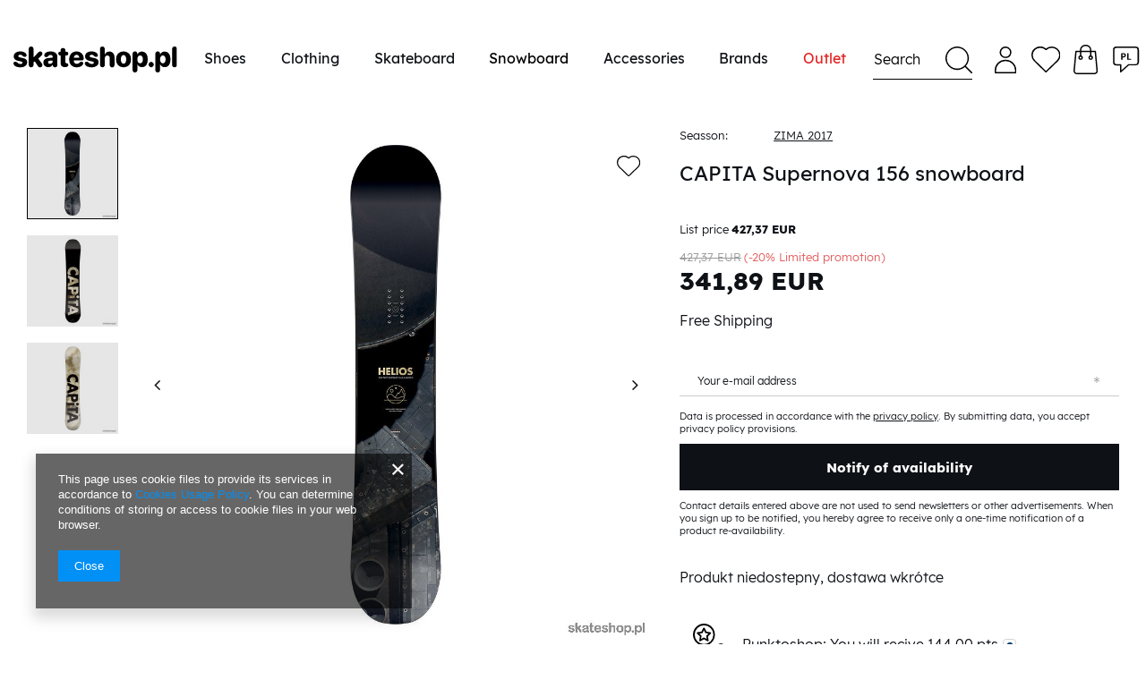

--- FILE ---
content_type: text/html; charset=utf-8
request_url: https://skateshop.pl/product-eng-1152926017-CAPITA-Supernova-156-snowboard.html
body_size: 25318
content:
<!DOCTYPE html>
<html lang="en" ><head><meta name='viewport' content='viewport-fit=cover, user-scalable=no, initial-scale = 1.0, maximum-scale = 1.0, width=device-width'/> <link crossorigin="anonymous" as="font" href="/gfx/eng/fontello.woff?v=2"><meta http-equiv="Content-Type" content="text/html; charset=utf-8"><meta http-equiv="X-UA-Compatible" content="IE=edge"><title>CAPITA Supernova 156 snowboard  156 | Snowboard \ Snowboard \ Snowboards | Skateshop - snowboard, skateboard, pants, hoods, shoes, jackets, skate shop</title><meta name="keywords" content="CAPITA Supernova 156 snowboard  156 Snowboard Deski męskie CAPITA własna Seasson ZIMA 2017 Gender man Color multicolor Color black Color yellow Profil camber Width standard Base sintered Style powder Style all mountain Flex hard Grupowanie 156    842852173835  | Snowboard \ Snowboard \ Snowboards | DC Shoes, Adio, DC, skateshop, skateshop online, skate, snowboard, snow, skate shop"><meta name="description" content="CAPITA Supernova 156 snowboard  156 |  | Snowboard \ Snowboard \ Snowboards | Internet Skateshop with skate &amp; hip-hop merchandise, in skate shop snowboards,skateboards,shoes,pants,hoods,shirts,hats,graffiti cans,backpacks, Moro, Clinic &amp; Prosto CDs"><link rel="icon" href="/gfx/eng/favicon.ico"><meta name="theme-color" content="#0E1116"><meta name="msapplication-navbutton-color" content="#0E1116"><meta name="apple-mobile-web-app-status-bar-style" content="#0E1116"><link rel="stylesheet" type="text/css" href="/gfx/eng/style.css.gzip?r=1638144542"><link rel="stylesheet" href="https://cdn.jsdelivr.net/npm/@splidejs/splide@latest/dist/css/splide.min.css"><style>
                    @font-face{font-family: 'LexendTera';src: url(/gfx/eng/LexendTera-Regular.eot);src: url(/gfx/eng/LexendTera-Regular.eot?#iefix) format('embedded-opentype'),url(/gfx/eng/LexendTera-Regular.otf) format('otf'),url(/gfx/eng/LexendTera-Regular.svg#LexendTera-Regular) format('svg'),url(/gfx/eng/LexendTera-Regular.woff) format('woff'),url(/gfx/eng/LexendTera-Regular.woff2) format('woff2');font-weight:400;font-style:normal;font-display:swap}
                    @font-face{font-family: 'LexendPeta';src: url(/gfx/eng/LexendPeta-Regular.eot);src: url(/gfx/eng/LexendPeta-Regular.eot?#iefix) format('embedded-opentype'),url(/gfx/eng/LexendPeta-Regular.svg#LexendPeta-Regular) format('svg'),url(/gfx/eng/LexendPeta-Regular.otf) format('otf'),url(/gfx/eng/LexendPeta-Regular.woff) format('woff'),url(/gfx/eng/LexendPeta-Regular.woff2) format('woff2');font-weight:400;font-style:normal;font-display:swap}
                    @font-face{font-family: 'LexendDeca';src: url(/gfx/eng/LexendDeca-Regular.eot);src: url(/gfx/eng/LexendDeca-Regular.eot?#iefix) format('embedded-opentype'),url(/gfx/eng/LexendDeca-Regular.otf) format('otf'),url(/gfx/eng/LexendDeca-Regular.svg#LexendDeca-Regular) format('svg'),url(/gfx/eng/LexendDeca-Regular.woff) format('woff'),url(/gfx/eng/LexendDeca-Regular.woff2) format('woff2');font-weight:400;font-style:normal;font-display:swap}
                    @font-face{font-family: 'LexendExa';src: url(/gfx/eng/LexendExa-Regular.eot);src: url(/gfx/eng/LexendExa-Regular.eot?#iefix) format('embedded-opentype'),url(/gfx/eng/LexendExa-Regular.otf) format('otf'),url(/gfx/eng/LexendExa-Regular.svg#LexendExa-Regular) format('svg'),url(/gfx/eng/LexendExa-Regular.woff) format('woff'),url(/gfx/eng/LexendExa-Regular.woff2) format('woff2');font-weight:400;font-style:normal;font-display:swap}
                    @font-face{font-family: 'LexendZetta';src: url(/gfx/eng/LexendZetta-Regular.eot);src: url(/gfx/eng/LexendZetta-Regular.eot?#iefix) format('embedded-opentype'),url(/gfx/eng/LexendZetta-Regular.otf) format('otf'),url(/gfx/eng/LexendZetta-Regular.woff) format('woff'),url(/gfx/eng/LexendZetta-Regular.woff2) format('woff2'),url(/gfx/eng/LexendZetta-Regular.svg#LexendZetta-Regular) format('svg');font-weight:400;font-style:normal;font-display:swap}
                    @font-face{font-family: 'Oswald';src: url('/gfx/eng/Oswald-Light.eot');src: url('/gfx/eng/Oswald-Light.eot?#iefix') format('embedded-opentype'),url('/gfx/eng/Oswald-Light.woff2') format('woff2'),url('/gfx/eng/Oswald-Light.woff') format('woff'),url('/gfx/eng/Oswald-Light.ttf') format('truetype'),url('/gfx/eng/Oswald-Light.svg#Oswald-Light') format('svg');font-weight: 300;font-style: normal;font-display: swap;}
					@font-face {font-family:'Lexend';src:url('/gfx/eng/Lexend-Bold.eot');src:url('/gfx/eng/Lexend-Bold.eot?#iefix') format('embedded-opentype'),url('/gfx/eng/Lexend-Bold.woff2') format('woff2'),url('/gfx/eng/Lexend-Bold.woff') format('woff'),url('/gfx/eng/Lexend-Bold.ttf') format('truetype'),url('/gfx/eng/Lexend-Bold.svg#Lexend-Bold') format('svg');font-weight:bold;font-style:normal;font-display:swap}
					@font-face {font-family:'Lexend';src:url('/gfx/eng/Lexend-Regular.eot');src:url('/gfx/eng/Lexend-Regular.eot?#iefix') format('embedded-opentype'),url('/gfx/eng/Lexend-Regular.woff2') format('woff2'),url('/gfx/eng/Lexend-Regular.woff') format('woff'),url('/gfx/eng/Lexend-Regular.ttf') format('truetype'),url('/gfx/eng/Lexend-Regular.svg#Lexend-Regular') format('svg');font-weight:normal;font-style:normal;font-display:swap}
					@font-face {font-family:'Lexend';src:url('/gfx/eng/Lexend-Medium.eot');src:url('/gfx/eng/Lexend-Medium.eot?#iefix') format('embedded-opentype'),url('/gfx/eng/Lexend-Medium.woff2') format('woff2'),url('/gfx/eng/Lexend-Medium.woff') format('woff'),url('/gfx/eng/Lexend-Medium.ttf') format('truetype'),url('/gfx/eng/Lexend-Medium.svg#Lexend-Medium') format('svg');font-weight:500;font-style:normal;font-display:swap}
					@font-face {font-family:'Lexend';src:url('/gfx/eng/Lexend-Light.eot');src:url('/gfx/eng/Lexend-Light.eot?#iefix') format('embedded-opentype'),url('/gfx/eng/Lexend-Light.woff2') format('woff2'),url('/gfx/eng/Lexend-Light.woff') format('woff'),url('/gfx/eng/Lexend-Light.ttf') format('truetype'),url('/gfx/eng/Lexend-Light.svg#Lexend-Light') format('svg');font-weight:300;font-style:normal;font-display:swap}
					</style><script>
						var app_shop = {
							urls: {
								prefix: 'data="/gfx/'.replace('data="', '') + 'eng/'
							},
							vars: {},
							txt: {},
							fn: {},
							fnrun: {},
							files: []
						};
					</script><meta name="robots" content="index,follow"><meta name="rating" content="general"><meta name="Author" content="SKATESHOP.PL based on IdoSell - the best online selling solutions for your e-store (www.idosell.com/shop).">
<!-- Begin LoginOptions html -->

<style>
#client_new_social .service_item[data-name="service_Apple"]:before, 
#cookie_login_social_more .service_item[data-name="service_Apple"]:before,
.oscop_contact .oscop_login__service[data-service="Apple"]:before {
    display: block;
    height: 2.6rem;
    content: url('/gfx/standards/apple.svg?r=1743165583');
}
.oscop_contact .oscop_login__service[data-service="Apple"]:before {
    height: auto;
    transform: scale(0.8);
}
#client_new_social .service_item[data-name="service_Apple"]:has(img.service_icon):before,
#cookie_login_social_more .service_item[data-name="service_Apple"]:has(img.service_icon):before,
.oscop_contact .oscop_login__service[data-service="Apple"]:has(img.service_icon):before {
    display: none;
}
</style>

<!-- End LoginOptions html -->

<!-- Open Graph -->
<meta property="og:type" content="website"><meta property="og:url" content="https://skateshop.pl/product-eng-1152926017-CAPITA-Supernova-156-snowboard.html
"><meta property="og:title" content="CAPITA Supernova 156 snowboard "><meta property="og:site_name" content="SKATESHOP.PL"><meta property="og:locale" content="en_GB"><meta property="og:locale:alternate" content="pl_PL"><meta property="og:image" content="https://skateshop.pl/hpeciai/202e1ca63b4873d2fcbc295eb7ea99c0/eng_pl_CAPITA-Supernova-156-snowboard-1152926017_1.jpg"><meta property="og:image:width" content="585"><meta property="og:image:height" content="585"><link rel="manifest" href="https://skateshop.pl/data/include/pwa/1/manifest.json?t=3"><meta name="apple-mobile-web-app-capable" content="yes"><meta name="apple-mobile-web-app-status-bar-style" content="black"><meta name="apple-mobile-web-app-title" content="skateshop.pl"><link rel="apple-touch-icon" href="/data/include/pwa/1/icon-128.png"><link rel="apple-touch-startup-image" href="/data/include/pwa/1/logo-512.png" /><meta name="msapplication-TileImage" content="/data/include/pwa/1/icon-144.png"><meta name="msapplication-TileColor" content="#2F3BA2"><meta name="msapplication-starturl" content="/"><script type="application/javascript">var _adblock = true;</script><script async src="/data/include/advertising.js"></script><script type="application/javascript">var statusPWA = {
                online: {
                    txt: "Connected to the Internet",
                    bg: "#5fa341"
                },
                offline: {
                    txt: "No Internet connection",
                    bg: "#eb5467"
                }
            }</script><script async type="application/javascript" src="/ajax/js/pwa_online_bar.js?v=1&r=6"></script><script >
window.dataLayer = window.dataLayer || [];
window.gtag = function gtag() {
dataLayer.push(arguments);
}
gtag('consent', 'default', {
'ad_storage': 'denied',
'analytics_storage': 'denied',
'ad_personalization': 'denied',
'ad_user_data': 'denied',
'wait_for_update': 500
});

gtag('set', 'ads_data_redaction', true);
</script><script  class='google_consent_mode_update'>
gtag('consent', 'update', {
'ad_storage': 'granted',
'analytics_storage': 'granted',
'ad_personalization': 'granted',
'ad_user_data': 'granted'
});
</script>
<!-- End Open Graph -->

<link rel="canonical" href="https://skateshop.pl/product-eng-1152926017-CAPITA-Supernova-156-snowboard.html" />
<link rel="alternate" hreflang="pl" href="https://skateshop.pl/product-pol-1152926017-Snowboard-CAPITA-Supernova-156.html" />
<link rel="alternate" hreflang="en" href="https://skateshop.pl/product-eng-1152926017-CAPITA-Supernova-156-snowboard.html" />
                <!-- Global site tag (gtag.js) -->
                <script  async src="https://www.googletagmanager.com/gtag/js?id=AW-561199962"></script>
                <script >
                    window.dataLayer = window.dataLayer || [];
                    window.gtag = function gtag(){dataLayer.push(arguments);}
                    gtag('js', new Date());
                    
                    gtag('config', 'AW-561199962', {"allow_enhanced_conversions":true});
gtag('config', 'G-ECJTEYDCW2');

                </script>
                                <script>
                if (window.ApplePaySession && window.ApplePaySession.canMakePayments()) {
                    var applePayAvailabilityExpires = new Date();
                    applePayAvailabilityExpires.setTime(applePayAvailabilityExpires.getTime() + 2592000000); //30 days
                    document.cookie = 'applePayAvailability=yes; expires=' + applePayAvailabilityExpires.toUTCString() + '; path=/;secure;'
                    var scriptAppleJs = document.createElement('script');
                    scriptAppleJs.src = "/ajax/js/apple.js?v=3";
                    if (document.readyState === "interactive" || document.readyState === "complete") {
                          document.body.append(scriptAppleJs);
                    } else {
                        document.addEventListener("DOMContentLoaded", () => {
                            document.body.append(scriptAppleJs);
                        });  
                    }
                } else {
                    document.cookie = 'applePayAvailability=no; path=/;secure;'
                }
                </script>
                                <script>
                var listenerFn = function(event) {
                    if (event.origin !== "https://payment.idosell.com")
                        return;
                    
                    var isString = (typeof event.data === 'string' || event.data instanceof String);
                    if (!isString) return;
                    try {
                        var eventData = JSON.parse(event.data);
                    } catch (e) {
                        return;
                    }
                    if (!eventData) { return; }                                            
                    if (eventData.isError) { return; }
                    if (eventData.action != 'isReadyToPay') {return; }
                    
                    if (eventData.result.result && eventData.result.paymentMethodPresent) {
                        var googlePayAvailabilityExpires = new Date();
                        googlePayAvailabilityExpires.setTime(googlePayAvailabilityExpires.getTime() + 2592000000); //30 days
                        document.cookie = 'googlePayAvailability=yes; expires=' + googlePayAvailabilityExpires.toUTCString() + '; path=/;secure;'
                    } else {
                        document.cookie = 'googlePayAvailability=no; path=/;secure;'
                    }                                            
                }     
                if (!window.isAdded)
                {                                        
                    if (window.oldListener != null) {
                         window.removeEventListener('message', window.oldListener);
                    }                        
                    window.addEventListener('message', listenerFn);
                    window.oldListener = listenerFn;                                      
                       
                    const iframe = document.createElement('iframe');
                    iframe.src = "https://payment.idosell.com/assets/html/checkGooglePayAvailability.html?origin=https%3A%2F%2Fskateshop.pl";
                    iframe.style.display = 'none';                                            

                    if (document.readyState === "interactive" || document.readyState === "complete") {
                          if (!window.isAdded) {
                              window.isAdded = true;
                              document.body.append(iframe);
                          }
                    } else {
                        document.addEventListener("DOMContentLoaded", () => {
                            if (!window.isAdded) {
                              window.isAdded = true;
                              document.body.append(iframe);
                          }
                        });  
                    }  
                }
                </script>
                <script>let paypalDate = new Date();
                    paypalDate.setTime(paypalDate.getTime() + 86400000);
                    document.cookie = 'payPalAvailability_EUR=-1; expires=' + paypalDate.getTime() + '; path=/; secure';
                </script><link rel="preload" as="image" href="/hpeciai/bb65678ed8fc76753ed09e69124f8f6e/eng_pm_CAPITA-Supernova-156-snowboard-1152926017_1.jpg"><style>
									#photos_slider[data-skeleton] .photos__link:before {
										padding-top: calc(585/585* 100%);
									}
									@media (min-width: 979px) {.photos__slider[data-skeleton] .photos__figure:not(.--nav):first-child .photos__link {
										max-height: 1000px;
									}}
								</style></head><body><script>
					var script = document.createElement('script');
					script.src = app_shop.urls.prefix + 'envelope.js';

					document.getElementsByTagName('body')[0].insertBefore(script, document.getElementsByTagName('body')[0].firstChild);
				</script><div id="container" class="projector_page container-fluid"><header class="row mx-0 mx-md-n3 flex-nowrap flex-md-wrap commercial_banner"><script class="ajaxLoad">
                                app_shop.vars.vat_registered = "true";
                                app_shop.vars.currency_format = "###,##0.00";
                                
                                    app_shop.vars.currency_before_value = false;
                                
                                    app_shop.vars.currency_space = true;
                                
                                app_shop.vars.symbol = "EUR";
                                app_shop.vars.id= "EUR";
                                app_shop.vars.baseurl = "http://skateshop.pl/";
                                app_shop.vars.sslurl= "https://skateshop.pl/";
                                app_shop.vars.curr_url= "%2Fproduct-eng-1152926017-CAPITA-Supernova-156-snowboard.html";
                                

                                var currency_decimal_separator = ',';
                                var currency_grouping_separator = ' ';

                                
                                    app_shop.vars.blacklist_extension = ["exe","com","swf","js","php"];
                                
                                    app_shop.vars.blacklist_mime = ["application/javascript","application/octet-stream","message/http","text/javascript","application/x-deb","application/x-javascript","application/x-shockwave-flash","application/x-msdownload"];
                                
                                    app_shop.urls.contact = "/contact-eng.html";
                                </script><div id="viewType" style="display:none"></div><div id="logo" class="col-6 col-sm-4 col-md-2 d-flex align-items-center" data-bg="/data/gfx/mask/eng/top_1_big.jpg"><a href="/" target="_self"><img src="/data/gfx/mask/eng/logo_1_big.svg" alt="Skateshop.pl" width="0" height="0"></a></div><nav id="menu_categories" class="col-1 col-sm-2 col-md-7 px-0 px-md-3 wide"><button type="button" class="navbar-toggler"><i class="icon-reorder"></i></button><div class="navbar-collapse" id="menu_navbar"><ul class="navbar-nav mx-md-n2"><li class="nav-item"><a  href="/eng_m_Shoes-1628.html" target="_self" title="Shoes" class="nav-link" >Shoes</a><ul class="navbar-subnav"><li class="nav-item"><a class="nav-link" href="/eng_m_Shoes_Shoes-2088.html" target="_self">Shoes</a><ul class="navbar-subsubnav"><li class="nav-item"><a class="nav-link" href="/eng_m_Shoes_Shoes_All-Shoes-1634.html" target="_self">All Shoes</a></li><li class="nav-item"><a class="nav-link" href="/eng_m_Shoes_Shoes_Skate-Shoes-1907.html" target="_self">Skate Shoes</a></li><li class="nav-item"><a class="nav-link" href="/eng_m_Shoes_Shoes_Men-shoes-1635.html" target="_self">Men shoes</a></li><li class="nav-item"><a class="nav-link" href="/eng_m_Shoes_Shoes_Women-shoes-1636.html" target="_self">Women shoes</a></li><li class="nav-item"><a class="nav-link" href="/eng_m_Shoes_Shoes_Kids-shoes-1637.html" target="_self">Kids shoes</a></li><li class="nav-item"><a class="nav-link" href="/eng_m_Shoes_Shoes_Winter-boots-1638.html" target="_self">Winter boots</a></li><li class="nav-item"><a class="nav-link" href="/eng_m_Shoes_Shoes_Vegan-shoes-1639.html" target="_self">Vegan shoes</a></li><li class="nav-item"><a class="nav-link" href="/eng_m_Shoes_Shoes_Sandals-1641.html" target="_self">Sandals</a></li></ul></li><li class="nav-item"><a class="nav-link" href="##">Product Of A Day</a><ul class="navbar-subsubnav"><li class="nav-item"><a class="nav-link" href="##" target="_self">1152918347</a></li></ul></li></ul></li><li class="nav-item"><a  href="/eng_m_Clothing-1629.html" target="_self" title="Clothing" class="nav-link" >Clothing</a><ul class="navbar-subnav"><li class="nav-item"><a class="nav-link" href="/eng_m_Clothing_Street-1643.html" target="_self">Street</a><ul class="navbar-subsubnav"><li class="nav-item"><a class="nav-link" href="/eng_m_Clothing_Street_T-shirts-1645.html" target="_self">T-shirts</a></li><li class="nav-item"><a class="nav-link" href="/eng_m_Clothing_Street_Longsleeves-1646.html" target="_self">Longsleeves</a></li><li class="nav-item"><a class="nav-link" href="/eng_m_Clothing_Street_Hoodies-Sweatshirts-1647.html" target="_self">Hoodies / Sweatshirts</a></li><li class="nav-item"><a class="nav-link" href="/eng_m_Clothing_Street_Pants-1648.html" target="_self">Pants</a></li><li class="nav-item"><a class="nav-link" href="/eng_m_Clothing_Street_Shorts-1649.html" target="_self">Shorts</a></li><li class="nav-item"><a class="nav-link" href="/eng_m_Clothing_Street_Caps-1650.html" target="_self">Caps</a></li><li class="nav-item"><a class="nav-link" href="/eng_m_Clothing_Street_Beanies-1651.html" target="_self">Beanies</a></li><li class="nav-item"><a class="nav-link" href="/eng_m_Clothing_Street_Jackets-1653.html" target="_self">Jackets</a></li></ul></li><li class="nav-item"><a class="nav-link" href="/eng_m_Clothing_Snow-1644.html" target="_self">Snow</a><ul class="navbar-subsubnav"><li class="nav-item"><a class="nav-link" href="/eng_m_Clothing_Snow_Snowboard-Jackets-1656.html" target="_self">Snowboard Jackets</a></li><li class="nav-item"><a class="nav-link" href="/eng_m_Clothing_Snow_Snowboard-Pants-1657.html" target="_self">Snowboard Pants</a></li><li class="nav-item"><a class="nav-link" href="/eng_m_Clothing_Snow_Snowboard-Gloves-1661.html" target="_self">Snowboard Gloves</a></li><li class="nav-item"><a class="nav-link" href="/eng_m_Clothing_Snow_Neckwarmers-Balaclavas-1662.html" target="_self">Neckwarmers / Balaclavas</a></li><li class="nav-item"><a class="nav-link" href="/eng_m_Clothing_Snow_Active-sweatshirts-1659.html" target="_self">Active sweatshirts</a></li><li class="nav-item"><a class="nav-link" href="/eng_m_Clothing_Snow_Snowboard-Socks-1663.html" target="_self">Snowboard Socks</a></li></ul></li><li class="nav-item"><a class="nav-link" href="##">Product Of A Day</a><ul class="navbar-subsubnav"><li class="nav-item"><a class="nav-link" href="##" target="_self">1152939264</a></li></ul></li></ul></li><li class="nav-item"><a  href="/eng_m_Skateboard-1664.html" target="_self" title="Skateboard" class="nav-link" >Skateboard</a><ul class="navbar-subnav"><li class="nav-item"><a class="nav-link" href="/eng_m_Skateboard_Skateboard-2100.html" target="_self">Skateboard</a><ul class="navbar-subsubnav"><li class="nav-item"><a class="nav-link" href="/eng_m_Skateboard_Skateboard_Complete-skateboards-1669.html" target="_self">Complete skateboards</a></li><li class="nav-item"><a class="nav-link" href="/eng_m_Skateboard_Skateboard_Decks-1670.html" target="_self">Decks</a></li><li class="nav-item"><a class="nav-link" href="/eng_m_Skateboard_Skateboard_Trucks-1671.html" target="_self">Trucks</a></li><li class="nav-item"><a class="nav-link" href="/eng_m_Skateboard_Skateboard_Wheels-1672.html" target="_self">Wheels</a></li><li class="nav-item"><a class="nav-link" href="/eng_m_Skateboard_Skateboard_Bearings-1673.html" target="_self">Bearings</a></li><li class="nav-item"><a class="nav-link" href="/eng_m_Skateboard_Skateboard_Griptapes-1674.html" target="_self">Griptapes</a></li><li class="nav-item"><a class="nav-link" href="/eng_m_Skateboard_Skateboard_Hardware-1675.html" target="_self">Hardware</a></li><li class="nav-item"><a class="nav-link" href="/eng_m_Skateboard_Skateboard_Cruisers-1906.html" target="_self">Cruisers</a></li></ul></li><li class="nav-item"><a class="nav-link" href="/eng_m_Skateboard_Accessories-2149.html" target="_self">Accessories</a><ul class="navbar-subsubnav"><li class="nav-item"><a class="nav-link" href="/eng_m_Skateboard_Accessories_Skate-tools-1677.html" target="_self">Skate tools</a></li><li class="nav-item"><a class="nav-link" href="/eng_m_Skateboard_Accessories_Rails-2150.html" target="_self">Rails</a></li><li class="nav-item"><a class="nav-link" href="/eng_m_Skateboard_Accessories_Helmets-Pads-1680.html" target="_self">Helmets / Pads</a></li><li class="nav-item"><a class="nav-link" href="/eng_m_Skateboard_Accessories_Bushings-1881.html" target="_self">Bushings</a></li></ul></li><li class="nav-item"><a class="nav-link" href="##">Product Of A Day</a><ul class="navbar-subsubnav"><li class="nav-item"><a class="nav-link" href="##" target="_self">1152938203</a></li></ul></li></ul></li><li class="nav-item active"><a  href="/eng_m_Snowboard-1685.html" target="_self" title="Snowboard" class="nav-link active" >Snowboard</a><ul class="navbar-subnav"><li class="nav-item active"><a class="nav-link active" href="/eng_m_Snowboard_Snowboard-2103.html" target="_self">Snowboard</a><ul class="navbar-subsubnav"><li class="nav-item active"><a class="nav-link active" href="/eng_m_Snowboard_Snowboard_Snowboards-1694.html" target="_self">Snowboards</a></li><li class="nav-item"><a class="nav-link" href="/eng_m_Snowboard_Snowboard_Snowboard-Sets-1788.html" target="_self">Snowboard Sets</a></li><li class="nav-item"><a class="nav-link" href="/eng_m_Snowboard_Snowboard_Snowboard-boots-1688.html" target="_self">Snowboard boots</a></li><li class="nav-item"><a class="nav-link" href="/eng_m_Snowboard_Snowboard_Snowboard-bindings-1695.html" target="_self">Snowboard bindings</a></li><li class="nav-item"><a class="nav-link" href="/eng_m_Snowboard_Snowboard_Snowboard-DEMO-bindings-2164.html" target="_self">Snowboard DEMO bindings</a></li><li class="nav-item"><a class="nav-link" href="/eng_m_Snowboard_Snowboard_Snowboard-jackets-1686.html" target="_self">Snowboard jackets</a></li><li class="nav-item"><a class="nav-link" href="/eng_m_Snowboard_Snowboard_Snowboard-Pants-1687.html" target="_self">Snowboard Pants</a></li><li class="nav-item"><a class="nav-link" href="/eng_m_Snowboard_Snowboard_Active-sweatshirts-1689.html" target="_self">Active sweatshirts</a></li><li class="nav-item"><a class="nav-link" href="/eng_m_Snowboard_Snowboard_Active-underwear-1690.html" target="_self">Active underwear</a></li></ul></li><li class="nav-item"><a class="nav-link" href="/eng_m_Snowboard_Splitboard-2128.html" target="_self">Splitboard</a><ul class="navbar-subsubnav"><li class="nav-item"><a class="nav-link" href="/eng_m_Snowboard_Splitboard_Splitboards-2131.html" target="_self">Splitboards</a></li><li class="nav-item"><a class="nav-link" href="/eng_m_Snowboard_Splitboard_Splitboard-bindings-1814.html" target="_self">Splitboard bindings</a></li><li class="nav-item"><a class="nav-link" href="/eng_m_Snowboard_Splitboard_Splitboard-Boots-2134.html" target="_self">Splitboard Boots</a></li><li class="nav-item"><a class="nav-link" href="/eng_m_Snowboard_Splitboard_Climbing-Skins-2132.html" target="_self">Climbing Skins</a></li><li class="nav-item"><a class="nav-link" href="/eng_m_Snowboard_Splitboard_Poles-2133.html" target="_self">Poles</a></li><li class="nav-item"><a class="nav-link" href="/eng_m_Snowboard_Splitboard_Splitboard-accessories-1813.html" target="_self">Splitboard accessories</a></li><li class="nav-item"><a class="nav-link" href="/eng_m_Snowboard_Splitboard_Rover-2152.html" target="_self">Rover</a></li></ul></li><li class="nav-item"><a class="nav-link" href="/eng_m_Snowboard_Snowboard-Accessories-2139.html" target="_self">Snowboard Accessories</a><ul class="navbar-subsubnav"><li class="nav-item"><a class="nav-link" href="/eng_m_Snowboard_Snowboard-Accessories_Snowboard-Gloves-1691.html" target="_self">Snowboard Gloves</a></li><li class="nav-item"><a class="nav-link" href="/eng_m_Snowboard_Snowboard-Accessories_Neckwarmers-Balaclavas-1692.html" target="_self">Neckwarmers / Balaclavas</a></li><li class="nav-item"><a class="nav-link" href="/eng_m_Snowboard_Snowboard-Accessories_Snowboard-Socks-1693.html" target="_self">Snowboard Socks</a></li><li class="nav-item"><a class="nav-link" href="/eng_m_Snowboard_Snowboard-Accessories_Snowboard-goggles-1696.html" target="_self">Snowboard goggles</a></li><li class="nav-item"><a class="nav-link" href="/eng_m_Snowboard_Snowboard-Accessories_Helmets-Pads-1698.html" target="_self">Helmets / Pads</a></li><li class="nav-item"><a class="nav-link" href="/eng_m_Snowboard_Snowboard-Accessories_Snowboard-bags-1699.html" target="_self">Snowboard bags</a></li><li class="nav-item"><a class="nav-link" href="/eng_m_Snowboard_Snowboard-Accessories_Snowboard-bagpacks-1700.html" target="_self">Snowboard bagpacks</a></li><li class="nav-item"><a class="nav-link" href="/eng_m_Snowboard_Snowboard-Accessories_Accessories-1701.html" target="_self">Accessories</a></li><li class="nav-item"><a class="nav-link" href="/eng_m_Snowboard_Snowboard-Accessories_Union-Binding-Parts-1931.html" target="_self">Union Binding Parts</a></li></ul></li><li class="nav-item"><a class="nav-link" href="##">Product Of A Day</a><ul class="navbar-subsubnav"><li class="nav-item"><a class="nav-link" href="##" target="_self">1152939209</a></li></ul></li></ul></li><li class="nav-item"><a  href="/eng_m_Accessories-1631.html" target="_self" title="Accessories" class="nav-link" >Accessories</a><ul class="navbar-subnav"><li class="nav-item"><a class="nav-link" href="/eng_m_Accessories_Backpacks-Travel-Gear-1722.html" target="_self">Backpacks / Travel Gear</a><ul class="navbar-subsubnav"><li class="nav-item"><a class="nav-link" href="/eng_m_Accessories_Backpacks-Travel-Gear_Backpacks-TRAVEL-GEAR-1725.html" target="_self">Backpacks / TRAVEL GEAR</a></li></ul></li><li class="nav-item"><a class="nav-link" href="/eng_m_Accessories_Accessories-1723.html" target="_self">Accessories</a><ul class="navbar-subsubnav"><li class="nav-item"><a class="nav-link" href="/eng_m_Accessories_Accessories_Belts-1732.html" target="_self">Belts</a></li></ul></li><li class="nav-item"><a class="nav-link" href="##">Product Of A Day</a><ul class="navbar-subsubnav"><li class="nav-item"><a class="nav-link" href="##" target="_self">1152939472</a></li></ul></li></ul></li><li class="nav-item"><a  href="/producers.php" target="_self" title="Brands" class="nav-link" >Brands</a><ul class="navbar-subnav"><li class="nav-item empty"><div class="dl-submenu dl-menu-prod"><ul class="dl-submenu-gfx"><li><a title="DVS" href="/firm-eng-1068475350-DVS.html"><img class="visible-desktop" src="/data/gfx/eng/navigation/1_5_i_1624.webp" alt="DVS" data-onmouseover="/data/gfx/eng/navigation/1_5_o_1624.jpg"><span class="hidden-desktop">DVS</span></a></li><li><a title="ETNIES" href="/firm-eng-1131025189-ETNIES.html"><img class="visible-desktop" src="/data/gfx/eng/navigation/1_5_i_1626.webp" alt="ETNIES" data-onmouseover="/data/gfx/eng/navigation/1_5_o_1626.jpg"><span class="hidden-desktop">ETNIES</span></a></li><li><a title="DC" href="/firm-eng-1130942073-DC.html"><img class="visible-desktop" src="/data/gfx/eng/navigation/1_5_i_1627.webp" alt="DC" data-onmouseover="/data/gfx/eng/navigation/1_5_o_1627.jpg"><span class="hidden-desktop">DC</span></a></li><li><a title="ES" href="/firm-eng-1431102983-ES.html"><img class="visible-desktop" src="/data/gfx/eng/navigation/1_5_i_1620.webp" alt="ES" data-onmouseover="/data/gfx/eng/navigation/1_5_o_1620.jpg"><span class="hidden-desktop">ES</span></a></li><li><a title="OSIRIS" href="/firm-eng-1283262518-OSIRIS.html"><img class="visible-desktop" src="/data/gfx/eng/navigation/1_5_i_1625.webp" alt="OSIRIS" data-onmouseover="/data/gfx/eng/navigation/1_5_o_1625.jpg"><span class="hidden-desktop">OSIRIS</span></a></li><li><a title="EMERICA" href="/firm-eng-1131640402-EMERICA.html"><img class="visible-desktop" src="/data/gfx/eng/navigation/1_5_i_1623.webp" alt="EMERICA" data-onmouseover="/data/gfx/eng/navigation/1_5_o_1623.jpg"><span class="hidden-desktop">EMERICA</span></a></li><li><a title="UNION" href="/firm-eng-1192435668-UNION.html"><img class="visible-desktop" src="/data/gfx/eng/navigation/1_5_i_1621.webp" alt="UNION" data-onmouseover="/data/gfx/eng/navigation/1_5_o_1621.jpg"><span class="hidden-desktop">UNION</span></a></li><li><a title="CAPITA" href="/firm-eng-1193648940-CAPITA.html"><img class="visible-desktop" src="/data/gfx/eng/navigation/1_5_i_1622.webp" alt="CAPITA" data-onmouseover="/data/gfx/eng/navigation/1_5_o_1622.webp"><span class="hidden-desktop">CAPITA</span></a></li></ul><ul class="dl-producers"><li><a title="686" href="/firm-eng-1130506059-686.html">686</a></li><li><a title="ADIO" href="/firm-eng-1131007925-ADIO.html">ADIO</a></li><li><a title="ALMOST" href="/firm-eng-1382601980-ALMOST.html">ALMOST</a></li><li><a title="BENT METAL" href="/firm-eng-1476699820-BENT-METAL.html">BENT METAL</a></li><li><a title="CAPITA" href="/firm-eng-1193648940-CAPITA.html">CAPITA</a></li><li><a title="COAL" href="/firm-eng-1224682985-COAL.html">COAL</a></li><li><a title="DAKINE" href="/firm-eng-1132575230-DAKINE.html">DAKINE</a></li><li><a title="DC" href="/firm-eng-1130942073-DC.html">DC</a></li><li><a title="DEELUXE" href="/firm-eng-1131975364-DEELUXE.html">DEELUXE</a></li><li><a title="DGK" href="/firm-eng-1420021228-DGK.html">DGK</a></li><li><a title="DIAL TONE" href="/firm-eng-1745575916-DIAL-TONE.html">DIAL TONE</a></li><li><a title="DRAGON" href="/firm-eng-1133262643-DRAGON.html">DRAGON</a></li><li><a title="DUSTERS CALIFORNIA" href="/firm-eng-1745837259-DUSTERS-CALIFORNIA.html">DUSTERS CALIFORNIA</a></li><li><a title="DVS" href="/firm-eng-1068475350-DVS.html">DVS</a></li><li><a title="ELEMENT" href="/firm-eng-1136206094-ELEMENT.html">ELEMENT</a></li><li><a title="EMERICA" href="/firm-eng-1131640402-EMERICA.html">EMERICA</a></li><li><a title="EMPIRE" href="/firm-eng-1346066926-EMPIRE.html">EMPIRE</a></li><li><a title="ENJOI" href="/firm-eng-1382602732-ENJOI.html">ENJOI</a></li><li><a title="ES" href="/firm-eng-1431102983-ES.html">ES</a></li><li><a title="ETNIES" href="/firm-eng-1131025189-ETNIES.html">ETNIES</a></li><li><a title="FOUNDATION" href="/firm-eng-1360595368-FOUNDATION.html">FOUNDATION</a></li><li><a title="FOX" href="/firm-eng-999274901-FOX.html">FOX</a></li><li><a title="GLOBE" href="/firm-eng-1605275432-GLOBE.html">GLOBE</a></li><li><a title="GNU" href="/firm-eng-1418637906-GNU.html">GNU</a></li><li><a title="HARD LUCK" href="/firm-eng-1744887758-HARD-LUCK.html">HARD LUCK</a></li><li><a title="INDEPENDENT" href="/firm-eng-1354089153-INDEPENDENT.html">INDEPENDENT</a></li><li><a title="JACUZZI" href="/firm-eng-1745486360-JACUZZI.html">JACUZZI</a></li><li><a title="JONES" href="/firm-eng-1642666058-JONES.html">JONES</a></li><li><a title="KROOKED" href="/firm-eng-1422008628-KROOKED.html">KROOKED</a></li><li><a title="KUSH RIDERS" href="/firm-eng-1702113186-KUSH-RIDERS.html">KUSH RIDERS</a></li><li><a title="LEVEL" href="/firm-eng-1134039119-LEVEL.html">LEVEL</a></li><li><a title="LIB TECH" href="/firm-eng-1418637894-LIB-TECH.html">LIB TECH</a></li><li><a title="METHOD MAG" href="/firm-eng-1668591368-METHOD-MAG.html">METHOD MAG</a></li><li><a title="NIKITA" href="/firm-eng-1342439529-NIKITA.html">NIKITA</a></li><li><a title="OSIRIS" href="/firm-eng-1283262518-OSIRIS.html">OSIRIS</a></li><li><a title="PIG WHEELS" href="/firm-eng-1351165734-PIG-WHEELS.html">PIG WHEELS</a></li><li><a title="R.E.D." href="/firm-eng-1132572788-R-E-D.html">R.E.D.</a></li><li><a title="REAL" href="/firm-eng-1390572578-REAL.html">REAL</a></li><li><a title="ROXY" href="/firm-eng-1342441501-ROXY.html">ROXY</a></li><li><a title="RUSH BEARINGS" href="/firm-eng-1590431016-RUSH-BEARINGS.html">RUSH BEARINGS</a></li><li><a title="SESSIONS" href="/firm-eng-1133193543-SESSIONS.html">SESSIONS</a></li><li><a title="SPEED DEMONS" href="/firm-eng-1748850892-SPEED-DEMONS.html">SPEED DEMONS</a></li><li><a title="SPITFIRE" href="/firm-eng-1390573708-SPITFIRE.html">SPITFIRE</a></li><li><a title="THIRTYTWO" href="/firm-eng-1131980989-THIRTYTWO.html">THIRTYTWO</a></li><li><a title="THUNDER" href="/firm-eng-1397462548-THUNDER.html">THUNDER</a></li><li><a title="TOY MACHINE" href="/firm-eng-1351165706-TOY-MACHINE.html">TOY MACHINE</a></li><li><a title="UNION BINDINGS" href="/firm-eng-1192435668-UNION-BINDINGS.html">UNION BINDINGS</a></li><li><a title="VANS" href="/firm-eng-990709599-VANS.html">VANS</a></li><li><a title="VESPER" href="/firm-eng-1140429929-VESPER.html">VESPER</a></li><li><a title="VOLCOM" href="/firm-eng-1136906561-VOLCOM.html">VOLCOM</a></li></ul></div></li></ul></li><li class="nav-item"><a  href="/eng_m_Outlet-1633.html" target="_self" title="Outlet" class="nav-link" >Outlet</a><ul class="navbar-subnav"><li class="nav-item"><a class="nav-link" href="/eng_m_Outlet_Shoes-1741.html" target="_self">Shoes</a><ul class="navbar-subsubnav"><li class="nav-item"><a class="nav-link" href="/eng_m_Outlet_Shoes_Men-shoes-1743.html" target="_self">Men shoes</a></li><li class="nav-item"><a class="nav-link" href="/eng_m_Outlet_Shoes_Women-shoes-1744.html" target="_self">Women shoes</a></li><li class="nav-item"><a class="nav-link" href="/eng_m_Outlet_Shoes_Kids-shoes-1745.html" target="_self">Kids shoes</a></li><li class="nav-item"><a class="nav-link" href="/eng_m_Outlet_Shoes_Winter-boots-1746.html" target="_self">Winter boots</a></li><li class="nav-item"><a class="nav-link" href="/eng_m_Outlet_Shoes_Vegan-shoes-1747.html" target="_self">Vegan shoes</a></li><li class="nav-item"><a class="nav-link" href="/eng_m_Outlet_Shoes_Snowboard-shoes-1748.html" target="_self">Snowboard shoes</a></li><li class="nav-item"><a class="nav-link" href="/eng_m_Outlet_Shoes_Wszystkie-buty-1926.html" target="_self">Wszystkie buty</a></li><li class="nav-item"><a class="nav-link" href="/eng_m_Outlet_Shoes_Buty-skate-1933.html" target="_self">Buty skate</a></li></ul></li><li class="nav-item"><a class="nav-link" href="/eng_m_Outlet_Clothing-1753.html" target="_self">Clothing</a><ul class="navbar-subsubnav"><li class="nav-item"><a class="nav-link" href="/eng_m_Outlet_Clothing_T-SHIRTS-1755.html" target="_self">T-SHIRTS</a></li><li class="nav-item"><a class="nav-link" href="/eng_m_Outlet_Clothing_Longsleeves-1756.html" target="_self">Longsleeves</a></li><li class="nav-item"><a class="nav-link" href="/eng_m_Outlet_Clothing_Hoodies-Sweatshirts-1757.html" target="_self">Hoodies / Sweatshirts</a></li><li class="nav-item"><a class="nav-link" href="/eng_m_Outlet_Clothing_Shorts-1759.html" target="_self">Shorts</a></li><li class="nav-item"><a class="nav-link" href="/eng_m_Outlet_Clothing_Beanies-1761.html" target="_self">Beanies</a></li><li class="nav-item"><a class="nav-link" href="/eng_m_Outlet_Clothing_Jackets-1763.html" target="_self">Jackets</a></li></ul></li><li class="nav-item"><a class="nav-link" href="/eng_m_Outlet_Snowboard-1751.html" target="_self">Snowboard</a><ul class="navbar-subsubnav"><li class="nav-item"><a class="nav-link" href="/eng_m_Outlet_Snowboard_Snowboard-boots-1776.html" target="_self">Snowboard boots</a></li><li class="nav-item"><a class="nav-link" href="/eng_m_Outlet_Snowboard_Kurtki-snowboardowe-1791.html" target="_self">Kurtki snowboardowe</a></li></ul></li><li class="nav-item"><a class="nav-link" href="/eng_m_Outlet_Bike-1668.html" target="_self">Bike</a><ul class="navbar-subsubnav"><li class="nav-item"><a class="nav-link" href="/eng_m_Outlet_Bike_Bikes-Shorts-1720.html" target="_self">Bikes Shorts</a></li></ul></li></ul></li></ul></div></nav><form action="https://skateshop.pl/search.php" method="get" id="menu_search" class="menu_search px-0 col-1 col-sm-2 col-md-1 offset-2 offset-sm-0 px-md-3"><a href="#showSearchForm" class="menu_search__mobile"><img src="/data/include/cms/icons/lupa.svg" alt="Lupa"></a><div class="menu_search__block"><div class="menu_search__item --input"><input class="menu_search__input" type="text" name="text" autocomplete="off" placeholder="Search"><button class="menu_search__submit" type="submit"><img src="/data/include/cms/icons/lupa.svg" alt="Lupa"></button></div><div class="menu_search__item --results search_result"></div></div></form><div id="menu_settings" class="col-md-1 px-0 px-md-3 d-flex align-items-center justify-content-center justify-content-lg-end"><div id="menu_additional" class="d-flex row"><a class="account_link d-flex col-md-6 justify-content-center" href="https://skateshop.pl/login.php" title="Log in"><img src="/data/include/cms/icons/user.svg" alt="Log in"></a><div class="shopping_list_top d-none d-md-flex col-md-6 justify-content-center" data-empty="true"><a href="https://skateshop.pl/en/shoppinglist/" class="wishlist_link slt_link d-flex"><img src="/data/include/cms/icons/heart.svg" alt="Shopping lists"></a><div class="slt_lists"><ul class="slt_lists__nav"><li class="slt_lists__nav_item" data-list_skeleton="true" data-list_id="true" data-shared="true"><a class="slt_lists__nav_link" data-list_href="true"><span class="slt_lists__nav_name" data-list_name="true"></span><span class="slt_lists__count" data-list_count="true">0</span></a></li></ul><span class="slt_lists__empty">Add to it products you like and want to buy later.</span></div></div></div></div><div class="sl_choose sl_dialog"><div class="sl_choose__wrapper sl_dialog__wrapper p-4 p-md-5"><div class="sl_choose__item --top sl_dialog_close mb-2"><strong class="sl_choose__label">Save to shopping list</strong></div><div class="sl_choose__item --lists" data-empty="true"><div class="sl_choose__list f-group --radio m-0 d-md-flex align-items-md-center justify-content-md-between" data-list_skeleton="true" data-list_id="true" data-shared="true"><input type="radio" name="add" class="sl_choose__input f-control" id="slChooseRadioSelect" data-list_position="true"><label for="slChooseRadioSelect" class="sl_choose__group_label f-label py-4" data-list_position="true"><span class="sl_choose__sub d-flex align-items-center"><span class="sl_choose__name" data-list_name="true"></span><span class="sl_choose__count" data-list_count="true">0</span></span></label><button type="button" class="sl_choose__button --desktop btn --solid">Save</button></div></div><div class="sl_choose__item --create sl_create mt-4"><a href="#new" class="sl_create__link  align-items-center">Create a new shopping list</a><form class="sl_create__form align-items-center"><div class="sl_create__group f-group --small mb-0"><input type="text" class="sl_create__input f-control" required="required"><label class="sl_create__label f-label">New list name</label></div><button type="submit" class="sl_create__button btn --solid ml-2 ml-md-3">Create a list</button></form></div><div class="sl_choose__item --mobile mt-4 d-flex justify-content-center d-md-none"><button class="sl_choose__button --mobile btn --solid --large">Save</button></div></div></div><div class="menu_right col-1 col-sm-2 col-md-1 d-flex px-0"><div id="menu_basket" class="col-md-6 d-flex justify-content-center px-0 topBasket"><a class="topBasket__sub" href="/basketedit.php"><span class="badge badge-info"></span><img src="/data/include/cms/icons/bag.svg" alt="Koszyk"><strong class="topBasket__price" style="display: none;">0,00 EUR</strong></a><div class="topBasket__details --products" style="display: none;"><div class="topBasket__block --labels"><label class="topBasket__item --name">Product</label><label class="topBasket__item --sum">Quantity</label><label class="topBasket__item --prices">Price</label></div><div class="topBasket__block --products"></div></div><div class="topBasket__details --shipping" style="display: none;"><span class="topBasket__name">Delivery cost from</span><span id="shipppingCost"></span></div><script>
                                            app_shop.vars.cache_html = true;
                                        </script></div><div id="change_language" class="col-md-6 px-0 topLanguage"><div class="open_trigger"><span class="d-none d-md-inline-block flag flag_eng change_lang_eng"><img src="/data/include/cms/icons/pl-lang.svg"></span><div class="menu_settings_wrapper d-md-none"><div class="menu_settings_inline"><div class="menu_settings_header">
                                                                                Language and currency:
                                                                        </div><div class="menu_settings_content"><span class="menu_settings_flag flag flag_eng"></span><strong class="menu_settings_value"><span class="menu_settings_language">en</span><span> | </span><span class="menu_settings_currency">EUR</span></strong></div></div><div class="menu_settings_inline"><div class="menu_settings_header">
                                                                                Delivery to:   
                                                                        </div><div class="menu_settings_content"><strong class="menu_settings_value">Poland</strong></div></div></div></div><form action="https://skateshop.pl/settings.php" method="post"><ul class="bg_alter"><li><div class="form-group"><label class="menu_settings_lang_label">Language</label><div class="radio"><label><input type="radio" name="lang" value="pol"><span class="flag flag_pol"></span><span>pl</span></label></div><div class="radio"><label><input type="radio" name="lang" checked value="eng"><span class="flag flag_eng"></span><span>en</span></label></div></div></li><li><div class="form-group"><label for="menu_settings_curr">Prices in:</label><div class="select-after"><select class="form-control" name="curr" id="menu_settings_curr"><option value="PLN">PLN (1 EUR = 4.2118PLN)
                                                                                                                                        </option><option value="EUR" selected>EUR</option><option value="USD">$ (1 EUR = 1.1865$)
                                                                                                                                        </option></select></div></div><div class="form-group"><label for="menu_settings_country">Country of collecting the order</label><div class="select-after"><select class="form-control" name="country" id="menu_settings_country"><option value="1143020016">Austria</option><option value="1143020022">Belgium</option><option value="1143020033">Bulgaria</option><option value="1143020038">Croatia</option><option value="1143020040">Cypr</option><option value="1143020041">Czech Republic</option><option value="1143020042">Denmark</option><option value="1143020051">Estonia</option><option value="1143020056">Finland</option><option value="1143020057">France</option><option value="1143020143">Germany</option><option value="1143020062">Greece</option><option value="1143020217">Hungary</option><option value="1143020083">Ireland</option><option value="1143020220">Italy</option><option value="1143020118">Latvija</option><option value="1143020116">Lithuania</option><option value="1143020117">Luxemburg</option><option value="1143020126">Malta</option><option value="1143020076">Netherlands</option><option selected value="1143020003">Poland</option><option value="1143020163">Portugal</option><option value="1143020169">Romania</option><option value="1143020182">Slovakia</option><option value="1143020183">Slovenia</option><option value="1143020075">Spain</option><option value="1143020193">Sweden</option></select></div></div></li><li class="buttons"><button class="btn --solid --large" type="submit">
                                                                                Apply changes
                                                                        </button></li></ul></form></div></div></header><div id="layout" class="row clearfix "><aside class="col-3"><section class="shopping_list_menu"><div class="shopping_list_menu__block --lists slm_lists" data-empty="true"><span class="slm_lists__label">Shopping lists</span><ul class="slm_lists__nav"><li class="slm_lists__nav_item" data-list_skeleton="true" data-list_id="true" data-shared="true"><a class="slm_lists__nav_link" data-list_href="true"><span class="slm_lists__nav_name" data-list_name="true"></span><span class="slm_lists__count" data-list_count="true">0</span></a></li><li class="slm_lists__nav_header"><span class="slm_lists__label">Shopping lists</span></li></ul><a href="#manage" class="slm_lists__manage d-none align-items-center d-md-flex">Manage your lists</a></div><div class="shopping_list_menu__block --bought slm_bought"><a class="slm_bought__link d-flex" href="https://skateshop.pl/products-bought.php">
						List of purchased products
					</a></div><div class="shopping_list_menu__block --info slm_info"><strong class="slm_info__label d-block mb-3">How does a shopping list work?</strong><ul class="slm_info__list"><li class="slm_info__list_item d-flex mb-3">
							Once logged in, you can place and store any number of products on your shopping list indefinitely.
						</li><li class="slm_info__list_item d-flex mb-3">
							Adding a product to your shopping list does not automatically mean you have reserved it.
						</li><li class="slm_info__list_item d-flex mb-3">
							For non-logged-in customers the shopping list is stored until the session expires (about 24h).
						</li></ul></div></section><div class="setMobileGrid" data-item="#menu_navbar"></div><div class="setMobileGrid" data-item="#menu_navbar3" data-ismenu1="true"></div><div class="setMobileGrid" data-item="#menu_blog"></div><div class="login_menu_block d-lg-none" id="login_menu_block"><a class="sign_in_link" href="/login.php" title=""><i class="icon-user"></i><span>Sign in</span></a><a class="registration_link" href="/client-new.php?register" title=""><i class="icon-lock"></i><span>Register</span></a><a class="order_status_link" href="/order-open.php" title=""><i class="icon-globe"></i><span>Check order status</span></a></div><div class="setMobileGrid" data-item="#menu_contact"></div><div class="setMobileGrid" data-item="#change_language"></div><div class="setMobileGrid" data-item="#Filters"></div></aside><div id="content" class="col-12 px-0 px-md-3"><div class="row mx-auto"><div id="menu_compare_product" class="compare mb-2 pt-sm-3 pb-sm-3 mb-sm-3" style="display: none;"><div class="compare__label d-none d-sm-block">Add to compare</div><div class="compare__sub"></div><div class="compare__buttons"><a class="compare__button btn --solid --secondary" href="https://skateshop.pl/product-compare.php" title="Compare all products" target="_blank"><span>Compare products </span><span class="d-sm-none">(0)</span></a><a class="compare__button --remove btn d-none d-sm-block" href="https://skateshop.pl/settings.php?comparers=remove&amp;product=###" title="Delete all products">
                        Remove products
                    </a></div><script>
                        var cache_html = true;
                    </script></div><section id="projector_photos" class=" col-md-7 col-12 photos d-flex align-items-start mb-4"><div id="photos_nav" class="photos__nav d-none d-md-flex flex-md-column"><figure class="photos__figure --nav"><a class="photos__link --nav" href="/hpeciai/202e1ca63b4873d2fcbc295eb7ea99c0/eng_pl_CAPITA-Supernova-156-snowboard-1152926017_1.jpg" data-slick-index="0" data-width="165" data-height="165"><img class="photos__photo b-lazy --nav" alt="CAPITA Supernova 156 snowboard " data-src="/hpeciai/c0468f1c251af197d9f420ab255d940d/eng_ps_CAPITA-Supernova-156-snowboard-1152926017_1.jpg"></a></figure><figure class="photos__figure --nav"><a class="photos__link --nav" href="/hpeciai/cee5489569b8eeac5e3368d27518d7c1/eng_pl_CAPITA-Supernova-156-snowboard-1152926017_3.jpg" data-slick-index="1" data-width="165" data-height="165"><img class="photos__photo b-lazy --nav" alt="CAPITA Supernova 156 snowboard " data-src="/hpeciai/e429accec4277cae045c7f944625bf96/eng_ps_CAPITA-Supernova-156-snowboard-1152926017_3.jpg"></a></figure><figure class="photos__figure --nav"><a class="photos__link --nav" href="/hpeciai/3ab17a38039d02558be7bf1f27168cf4/eng_pl_CAPITA-Supernova-156-snowboard-1152926017_2.jpg" data-slick-index="2" data-width="165" data-height="165"><img class="photos__photo b-lazy --nav" alt="CAPITA Supernova 156 snowboard " data-src="/hpeciai/6c9dd2420d2487b576bb1d4b980ea47f/eng_ps_CAPITA-Supernova-156-snowboard-1152926017_2.jpg"></a></figure></div><div id="photos_slider" class="photos__slider" data-skeleton="true" data-nav="true"><div class="photos --label mt-3"><strong class="label_icons"><span class="label --discount">
														Discount
													</span></strong><a class="product_name__action --shopping-list px-1 d-flex align-items-center" href="#addToShoppingList" title="Kliknij, aby dodać produkt do listy zakupowej"><im src="/data/include/cms/icons/heart.svg" alt="Dodaj do listy zakupowej"></im></a></div><div class="photos --shopping_list mt-3"><a class="product_name__action --shopping-list px-1 d-flex align-items-center" href="#addToShoppingList" title="Kliknij, aby dodać produkt do listy zakupowej"><img src="/data/include/cms/icons/heart.svg" alt="Dodaj do listy zakupowej"></a></div><div class="photos___slider_wrapper"><figure class="photos__figure"><a class="photos__link" href="/hpeciai/202e1ca63b4873d2fcbc295eb7ea99c0/eng_pl_CAPITA-Supernova-156-snowboard-1152926017_1.jpg" data-width="1000" data-height="1000"><img class="photos__photo" alt="CAPITA Supernova 156 snowboard " src="/hpeciai/202e1ca63b4873d2fcbc295eb7ea99c0/eng_pl_CAPITA-Supernova-156-snowboard-1152926017_1.jpg"></a></figure><figure class="photos__figure"><a class="photos__link" href="/hpeciai/cee5489569b8eeac5e3368d27518d7c1/eng_pl_CAPITA-Supernova-156-snowboard-1152926017_3.jpg" data-width="1000" data-height="1000"><img class="photos__photo slick-loading" alt="CAPITA Supernova 156 snowboard " data-lazy="/hpeciai/cee5489569b8eeac5e3368d27518d7c1/eng_pl_CAPITA-Supernova-156-snowboard-1152926017_3.jpg"></a></figure><figure class="photos__figure"><a class="photos__link" href="/hpeciai/3ab17a38039d02558be7bf1f27168cf4/eng_pl_CAPITA-Supernova-156-snowboard-1152926017_2.jpg" data-width="1000" data-height="1000"><img class="photos__photo slick-loading" alt="CAPITA Supernova 156 snowboard " data-lazy="/hpeciai/3ab17a38039d02558be7bf1f27168cf4/eng_pl_CAPITA-Supernova-156-snowboard-1152926017_2.jpg"></a></figure></div></div></section><div class="pswp" tabindex="-1" role="dialog" aria-hidden="true"><div class="pswp__bg"></div><div class="pswp__scroll-wrap"><div class="pswp__container"><div class="pswp__item"></div><div class="pswp__item"></div><div class="pswp__item"></div></div><div class="pswp__ui pswp__ui--hidden"><div class="pswp__top-bar"><div class="pswp__counter"></div><button class="pswp__button pswp__button--close" title="Close (Esc)"></button><button class="pswp__button pswp__button--share" title="Share"></button><button class="pswp__button pswp__button--fs" title="Toggle fullscreen"></button><button class="pswp__button pswp__button--zoom" title="Zoom in/out"></button><div class="pswp__preloader"><div class="pswp__preloader__icn"><div class="pswp__preloader__cut"><div class="pswp__preloader__donut"></div></div></div></div></div><div class="pswp__share-modal pswp__share-modal--hidden pswp__single-tap"><div class="pswp__share-tooltip"></div></div><button class="pswp__button pswp__button--arrow--left" title="Previous (arrow left)"></button><button class="pswp__button pswp__button--arrow--right" title="Next (arrow right)"></button><div class="pswp__caption"><div class="pswp__caption__center"></div></div></div></div></div><section class="product_details_wrap col-md-5 col-12 mx-auto px-0 px-md-3"><section id="projector_producttraits" class="traits d-none mb-4 d-md-block"><div class="traits__wrapper"><div class="traits__item mb-2" data-hide="false"><span class="traits__label mr-2">Seasson</span><span class="traits__values d-inline-flex flex-wrap"><a class="traits__value" href="/tra-eng-1227791900-ZIMA-2017.html">ZIMA 2017</a></span></div></div></section><section id="projector_productname" class="product_name mb-0 mb-md-4"><div class="product_name__block --name mb-2 mb-md-0 d-flex justify-content-between mb-sm-3"><div class="name-wrap"><h1 class="product_name__name m-0">CAPITA Supernova 156 snowboard </h1></div><div class="product_name__firm_logo d-flex justify-content-sm-end align-items-sm-center ml-sm-2"><a class="firm_logo" href="/firm-eng-1193648940-CAPITA.html"><img src="/data/lang/eng/producers/gfx/projector/1193648940_1.svg" title="CAPITA" alt="CAPITA"></a></div></div><div class="product_name__block --links d-lg-flex justify-content-lg-end align-items-lg-center"><div class="product_name__actions d-none justify-content-between align-items-center mx-n1"><a class="product_name__action --compare --add px-1" href="https://skateshop.pl/settings.php?comparers=add&amp;product=1152926017" title="Click to add a product to compare"><span>+ Add to compare</span></a></div></div></section><script class="ajaxLoad">
				cena_raty = 341.89;
				
						var client_login = 'false'
					
				var client_points = '0';
				var points_used = '';
				var shop_currency = 'EUR';
				var product_data = {
				"product_id": '1152926017',
				
				"currency":"EUR",
				"product_type":"product_item",
				"unit":"szt.",
				"unit_plural":"szt.",

				"unit_sellby":"1",
				"unit_precision":"0",

				"base_price":{
				
					"maxprice":"341.89",
				
					"maxprice_formatted":"341,89 EUR",
				
					"maxprice_net":"277.96",
				
					"maxprice_net_formatted":"277,96 EUR",
				
					"minprice":"341.89",
				
					"minprice_formatted":"341,89 EUR",
				
					"minprice_net":"277.96",
				
					"minprice_net_formatted":"277,96 EUR",
				
					"size_max_maxprice_net":"347.45",
				
					"size_min_maxprice_net":"347.45",
				
					"size_max_maxprice_net_formatted":"347,45 EUR",
				
					"size_min_maxprice_net_formatted":"347,45 EUR",
				
					"size_max_maxprice":"427.37",
				
					"size_min_maxprice":"427.37",
				
					"size_max_maxprice_formatted":"427,37 EUR",
				
					"size_min_maxprice_formatted":"427,37 EUR",
				
					"price_unit_sellby":"341.89",
				
					"value":"341.89",
					"price_formatted":"341,89 EUR",
					"price_net":"277.96",
					"price_net_formatted":"277,96 EUR",
					"yousave_percent":"20",
					"omnibus_price":"341.89",
					"omnibus_price_formatted":"341,89 EUR",
					"omnibus_yousave":"0",
					"omnibus_yousave_formatted":"0,00 EUR",
					"omnibus_price_net":"277.96",
					"omnibus_price_net_formatted":"277,96 EUR",
					"omnibus_yousave_net":"0",
					"omnibus_yousave_net_formatted":"0,00 EUR",
					"omnibus_yousave_percent":"0",
					"omnibus_price_is_higher_than_selling_price":"false",
					"points_recive":"144",
					"discountnormalprice":"427.37",
					"discountnormalprice_formatted":"427,37 EUR",
					"vat":"23",
					"yousave":"85.48",
					"maxprice":"427.37",
					"yousave_formatted":"85,48 EUR",
					"maxprice_formatted":"427,37 EUR",
					"last_price_change_date":"2025-08-11",
					"yousave_net":"69.49",
					"maxprice_net":"347.45",
					"yousave_net_formatted":"69,49 EUR",
					"maxprice_net_formatted":"347,45 EUR",
					"worth":"341.89",
					"worth_net":"277.96",
					"worth_formatted":"341,89 EUR",
					"worth_net_formatted":"277,96 EUR",
					"points":"1439.99",
					"points_sum":"1439.99",
					"srp":"427.37",
					"srp_formatted":"427,37 EUR",
					"srp_diff_gross":"85.48",
					"srp_diff_gross_formatted":"85,48 EUR",
					"srp_diff_percent":"20",
					"srp_net":"347.46",
					"srp_net_formatted":"347,46 EUR",
					"srp_diff_net":"69.50",
					"srp_diff_net_formatted":"69,50 EUR",
					"max_diff_gross":"85.48",
					"max_diff_gross_formatted":"85,48 EUR",
					"max_diff_percent":"20",
					"max_diff_net":"69.49",
					"max_diff_net_formatted":"69,49 EUR",
					"basket_enable":"y",
					"special_offer":"false",
					"rebate_code_active":"n",
					"priceformula_error":"false"
				},

				"order_quantity_range":{
				
				}

				

				}
				var  trust_level = '0';
			</script><form id="projector_form" class="projector_details" action="https://skateshop.pl/basketchange.php" method="post" data-product_id="1152926017" data-type="product_item"><button style="display:none;" type="submit"></button><input id="projector_product_hidden" type="hidden" name="product" value="1152926017"><input id="projector_size_hidden" type="hidden" name="size" autocomplete="off" value="onesize"><input id="projector_mode_hidden" type="hidden" name="mode" value="1"><div class="projector_details__wrapper"><div id="projector_prices_wrapper" class="projector_details__prices projector_prices"><div class="projector_prices__srp_wrapper" id="projector_price_srp_wrapper"><span class="projector_prices__srp_label">List price</span><strong class="projector_prices__srp" id="projector_price_srp">427,37 EUR</strong></div><div class="projector_prices__maxprice_wrapper" id="projector_price_maxprice_wrapper"><del class="projector_prices__maxprice" id="projector_price_maxprice">427,37 EUR</del><span class="projector_prices__percent" id="projector_price_yousave"><span class="projector_prices__percent_before">(-</span><span class="projector_prices__percent_value">20</span><span class="projector_prices__percent_after">%)</span></span></div><div class="projector_prices__price_wrapper"><strong class="projector_prices__price" id="projector_price_value">341,89 EUR</strong><div class="d-none projector_prices__info"><span class="projector_prices__unit_sep">
											/ 
										</span><span class="projector_prices__unit_sellby" id="projector_price_unit_sellby" style="display:none">1</span><span class="projector_prices__unit" id="projector_price_unit">szt.</span><span class="projector_prices__vat"></span></div></div><div class="projector_prices__points" id="projector_points_wrapper"><div class="projector_prices__points_wrapper" id="projector_price_points_wrapper"><button id="projector_button_points_basket" type="submit" name="forpoints" value="1" class="projector_prices__points_buy"><span class="projector_prices__points_price_text">Buy for </span><span class="projector_prices__points_price" id="projector_price_points">1439.99<span class="projector_currency"> PTS</span></span></button></div></div></div><div class="projector_shipping_free">
									Free Shipping
								</div><div id="projector_sizes_cont" class="projector_details__sizes projector_sizes" data-onesize="true"><span class="projector_sizes__label">Size</span><div class="projector_sizes__sub"><a class="projector_sizes__item --disabled" href="/product-eng-1152926017-CAPITA-Supernova-156-snowboard.html?selected_size=onesize" data-type="onesize"><span class="projector_sizes__name">uniwersalny</span></a></div></div><div class="projector_details__tell_availability projector_tell_availability" id="projector_tell_availability" style="display:none"><div class="projector_tell_availability__email f-group --small"><div class="f-feedback --required"><input type="text" class="f-control validate" name="email" data-validation-url="/ajax/client-new.php?validAjax=true" data-validation="client_email" required="required" disabled id="tellAvailabilityEmail"><label class="f-label" for="tellAvailabilityEmail">Your e-mail address</label><span class="f-control-feedback"></span></div></div><div class="projector_tell_availability__info1"><span>Data is processed in accordance with the </span><a href="/eng-privacy-and-cookie-notice.html">privacy policy</a><span>. By submitting data, you accept privacy policy provisions.</span></div><div class="projector_tell_availability__button_wrapper"><button type="submit" class="projector_tell_availability__button btn --solid --large">
								Notify of availability
							</button></div><div class="projector_tell_availability__info2"><span>Contact details entered above are not used to send newsletters or other advertisements. When you sign up to be notified, you hereby agree to receive only a one-time notification of a product re-availability.</span></div></div><div class="projector_details__buy projector_buy" id="projector_buy_section"><div class="projector_buy__number_wrapper d-none"><select class="projector_buy__number f-select"><option selected value="1">1</option><option value="2">2</option><option value="3">3</option><option value="4">4</option><option value="5">5</option><option data-more="true">
										more
									</option></select><div class="projector_buy__more"><input class="projector_buy__more_input" type="number" name="number" id="projector_number" value="1"></div></div><button class="projector_buy__button btn --solid --large" id="projector_button_basket" type="submit">
									Add to basket
								</button></div><div class="projector_details__info projector_info"><div class="projector_info__item --status projector_status"><div id="projector_shipping_info" class="projector_status__info" style="display:none"><span class="projector_status__info_label">Shipment</span><span class="projector_status__info_days" id="projector_delivery_days"></span><span class="projector_status__info_amount" id="projector_amount"> (%d in stock)</span></div><div class="projector_status__description" id="projector_status_description">Produkt niedostepny, dostawa wkrótce</div></div><div class="projector_info__item --shipping projector_shipping" id="projector_shipping_dialog"><span class="projector_shipping__icon projector_info__icon"></span><a class="projector_shipping__info projector_info__link" href="#shipping_info">
										Cheap and fast delivery
									</a></div><div class="projector_info__item --points_recive projector_safe"><span class="projector_points_recive__icon projector_info__icon"></span><span class="projector_points_recive__info projector_info__link" id="projector_price_points_recive_wrapper"><span class="projector_prices__points_recive_text">Punktoshop: You will recive </span><span class="projector_prices__points_recive" id="projector_points_recive_points">144<span class="projector_currency"> PTS</span></span></span></div><div class="projector_info__item --returns projector_returns"><span class="projector_returns__icon projector_info__icon"></span><span class="projector_returns__info projector_info__link"><span class="projector_returns__days">14</span> days for easy/free returns</span></div><div class="projector_info__item --stocks projector_stocks"><span class="projector_stocks__icon projector_info__icon"></span><span class="projector_stocks__info projector_info__link">This product is not available in a stationary store</span></div><div class="projector_info__item --safe projector_safe d-none"><span class="projector_safe__icon projector_info__icon"></span><span class="projector_safe__info projector_info__link">Safe shopping</span></div><div class="projector_info__item --paypo projector_paypo d-none"><span class="projector_paypo__icon projector_info__icon"></span><span class="projector_paypo__info projector_info__link"><a class="projector_paypo__link" href="#showPaypo">Deferred payments</a>. Buy now, pay in 30 days,  if you don't return it.</span><div class="paypo_info"><h2 class="headline"><span class="headline__name">Buy now, pay later - 4 steps</span></h2><div class="paypo_info__block"><div class="paypo_info__item --first"><span class="paypo_info__text">When choosing a payment method, select PayPo</span><span class="paypo_info__img"><img src="/panel/gfx/payforms/paypo.png" alt="PayPo - buy now, pay later"></span></div><div class="paypo_info__item --second"><span class="paypo_info__text">PayPo will pay your bill in the store.<br>On the PayPo website, verify your information and enter your social security number.</span></div><div class="paypo_info__item --third"><span class="paypo_info__text">After receiving your purchase, you decide what suits you and what doesn't. You can return part or all of your order - then the amount payable to PayPo will also be reduced.</span></div><div class="paypo_info__item --fourth"><span class="paypo_info__text">Within 30 days of purchase, you pay PayPo for your purchases <strong>at no additional cost</strong>. If you wish, you spread your payment over installments.</span></div></div></div></div></div></div></form><script class="ajaxLoad">
				app_shop.vars.contact_link = "/contact-eng.html";
			</script></section><div id="tabs_section"><div class="tab"><button class="tablinks" onclick="openCity(event, 'projector_longdescription')">Product description</button><button id="shipping_section_tab" class="tablinks" onclick="openCity(event, 'shipping_section')">Payment and delivery</button><button class="tablinks" onclick="openCity(event, 'product_askforproduct')">Ask for product</button></div><section id="projector_longdescription" class="longdescription cm col-12 px-0 px-md-3 tabcontent"><div class="row clearfix">
<div class="col-md-6 col-xs-12">
<section id="pdp-description" class="pdp-description pdp-content-column">
<section id="pdp-description" class="pdp-description pdp-content-column">
<section id="pdp-description" class="pdp-description pdp-content-column">
<section id="pdp-description" class="pdp-description pdp-content-column">
<section id="pdp-description" class="pdp-description pdp-content-column">
<section id="pdp-description" class="pdp-description pdp-content-column">
<section id="pdp-description" class="pdp-description pdp-content-column">
<section id="pdp-description" class="pdp-description pdp-content-column">
<section id="pdp-description" class="pdp-description pdp-content-column">
<section id="pdp-description" class="pdp-description pdp-content-column">
<p>Comin' in hot for another year of all-mountain domination, the Capita Supernova Snowboard ain't no mid-2000s alt-soft rock anthem; no, this stiff-flexing, hard-charging beast of a board is designed for those experienced all-mountain riders. And with carbon beams and burly Fortress sidewalls, the Supernova's durability and big mountain prowess is undeniable.</p>
</section>
<section class="pdp-details pdp-content-section"><header class="js-mobile-accordion-header mobile-accordion-header pdp-content-column">
<h4>PRODUCT DETAILS</h4>
</header>
<div class="js-mobile-accordion-content mobile-accordion-content">
<div class="pdp-content-column">
<h5>ROCKER TYPE</h5>
<p><em>Traditional Camber</em> – <span>Tried and true, traditional camber profiles elongate your effective edge and provide more power in your nose and tail. Boards pop harder and have more high-speed turning stability with this design.</span></p>
<h5>FLEX</h5>
<p><em>8</em> – <span>(1 Soft - 10 Stiff)</span></p>
<h5>CORE</h5>
<p><em>DS Select RFC Sustainable Dual Core™</em> – <span>Poppy lightweight poplar core combined with beech stringers for increased power and durability.</span></p>
<h5>LAMINATES</h5>
<p><em>Carbon Fiber Beams</em> – <span>Known for its rigidity, high tensile strength, low weight, high temperature tolerance, and low thermal expansion, Carbon Fiber is one of the most popular materials used in today's high performance applications. This lightweight, strong material, when molded into a snowboard, increases power and response while remaining ultralight.</span></p>
<p><em>Dynaweave™ Fiberglass</em> – <span>The Dynaweave™ configuration features triaxial fiberglass on the top of the core and biaxial fiberglass beneath, creating more response while increasing strength and durability. Combine this layup with a specialized resin and one of the many additives CAPiTA has available and you get a high performing board tailored to meet your style of riding.</span></p>
<p><em>Plant Based Evo Resin</em> – <span>Low temperature requirement, consistent and durable output. This resin system has a bio-content of 60% renewable, agricultural raw materials. It is plant based that does not compete with primary food sources and is produced with no waste or green house emissions.</span></p>
<h5>SIDEWALLS</h5>
<p><em>Fortress™ Kevlar Bound Sidewalls</em> – <span>Sidewalls are bonded by a Kevlar "S" wrap from the top of the sidewall to the underside of the fore. For 2016/2017, a new kevlar shape provides an even lighter weight technology that binds the sidewall and core material together like no other.</span></p>
<p><em>Full ABS Sidewalls</em></p>
<h5>BASE</h5>
<p><em>Wax Infused Enduro™ Base</em> – <span>This base material strikes a unique and sought after balance between high performance and low maintenance. These bases are highly wax absorbent and allow longer time periods between waxing sessions.</span></p>
<p><em>Multitech™ Sublimation + Die-Cut Base</em></p>
<p><em>Titanal Base Inlay</em></p>
<h5>EDGES</h5>
<p><em>360° Steel Edges</em></p>
<h5>TOPSHEET</h5>
<p><em>Multitech™ Level 5 DeepSpace™ Metallic Silkscreen + PAM16000™ Topsheet</em> – <span>Advanced ink bonding and curing technologies for a killer graphic.</span></p>
<p><em>PLT Topsheet Technology™</em> – <span>Environmentally-conscious PLT technology reduces the need for harmful chemicals while creating a high-quality topsheet.</span></p>
<h5>BINDING COMPATIBILITY</h5>
<p><em>Stainless Steel 2 x 4 Inserts</em></p>
</div>
</div>
</section>
</section>
</section>
</section>
</section>
</section>
</section>
</section>
</section>
</section>
</div>
<div class="col-md-6 col-xs-12">
<div id="pvideo"><iframe src="//www.youtube.com/embed/b0HTYb7BJeg" frameborder="0" width="430" height="315"></iframe></div>
</div>
</div><div id="projector_dictionary" class="dictionary col-12 mb-1 mb-sm-4 d-none"><div class="dictionary__group --first --no-group"><div class="dictionary__param row mb-2"><div class="dictionary__name col-6 d-flex align-items-center justify-content-end"><span class="dictionary__name_txt">Producer</span></div><div class="dictionary__values col-6"><div class="dictionary__value"><a class="dictionary__value_txt" href="/firm-eng-1193648940-CAPITA.html" title="Click to view all products from this producer">CAPITA</a></div></div></div><div class="dictionary__param row mb-2"><div class="dictionary__name col-6 d-flex align-items-center justify-content-end"><span class="dictionary__name_txt">Series</span></div><div class="dictionary__values col-6"><div class="dictionary__value"><a class="dictionary__value_txt" href="/ser-eng-41-wlasna.html" title="Click to view all products from this series">własna</a></div></div></div><div class="dictionary__param row mb-2"><div class="dictionary__name col-6 d-flex align-items-center justify-content-end"><span class="dictionary__name_txt">Gender</span></div><div class="dictionary__values col-6"><div class="dictionary__value"><span class="dictionary__value_txt">man</span></div></div></div><div class="dictionary__param row mb-2"><div class="dictionary__name col-6 d-flex align-items-center justify-content-end"><span class="dictionary__name_txt">Color</span></div><div class="dictionary__values col-6"><div class="dictionary__value"><span class="dictionary__value_txt">multicolor</span></div>, <div class="dictionary__value"><span class="dictionary__value_txt">black</span></div>, <div class="dictionary__value"><span class="dictionary__value_txt">yellow</span></div></div></div><div class="dictionary__param row mb-2"><div class="dictionary__name col-6 d-flex align-items-center justify-content-end"><span class="dictionary__name_txt">Profil</span></div><div class="dictionary__values col-6"><div class="dictionary__value"><span class="dictionary__value_txt">camber</span></div></div></div><div class="dictionary__param row mb-2"><div class="dictionary__name col-6 d-flex align-items-center justify-content-end"><span class="dictionary__name_txt">Width</span></div><div class="dictionary__values col-6"><div class="dictionary__value"><span class="dictionary__value_txt">standard</span></div></div></div><div class="dictionary__param row mb-2"><div class="dictionary__name col-6 d-flex align-items-center justify-content-end"><span class="dictionary__name_txt">Base</span></div><div class="dictionary__values col-6"><div class="dictionary__value"><span class="dictionary__value_txt">sintered</span></div></div></div><div class="dictionary__param row mb-2"><div class="dictionary__name col-6 d-flex align-items-center justify-content-end"><span class="dictionary__name_txt">Style</span></div><div class="dictionary__values col-6"><div class="dictionary__value"><span class="dictionary__value_txt">powder</span></div>, <div class="dictionary__value"><span class="dictionary__value_txt">all mountain</span></div></div></div><div class="dictionary__param row mb-2"><div class="dictionary__name col-6 d-flex align-items-center justify-content-end"><span class="dictionary__name_txt">Flex</span></div><div class="dictionary__values col-6"><div class="dictionary__value"><span class="dictionary__value_txt">hard</span></div></div></div></div></div></section><section id="product_askforproduct" class="askforproduct mb-5 col-12 tabcontent"><div class="askforproduct__label headline"><span class="askforproduct__label_txt headline__name">Ask a question</span></div><form action="/settings.php" class="askforproduct__form row flex-column align-items-center" method="post" novalidate="novalidate"><input type="hidden" name="question_product_id" value="1152926017"><input type="hidden" name="question_action" value="add"><div class="askforproduct__inputs col-12 col-sm-7"><div class="f-group askforproduct__email"><div class="f-feedback askforproduct__feedback --email"><input id="askforproduct__email_input" type="email" class="f-control --validate" name="question_email" required="required"><label for="askforproduct__email_input" class="f-label">
									E-mail
								</label><span class="f-control-feedback"></span></div></div><div class="f-group askforproduct__question"><div class="f-feedback askforproduct__feedback --question"><textarea id="askforproduct__question_input" rows="6" cols="52" type="question" class="f-control --validate" name="product_question" minlength="3" required="required"></textarea><label for="askforproduct__question_input" class="f-label">
									Question
								</label><span class="f-control-feedback"></span></div></div></div><div class="askforproduct__description col-12 col-sm-7 mb-4"><span class="askforproduct__description_txt">If this description is not sufficient, please send us a question to this product. We will reply as soon as possible.
						</span><span class="askforproduct__privacy">Data is processed according to our <a href="/eng-privacy-and-cookie-notice.html">privacy policy</a>. By submitting the form you are agreeing to the terms and conditions.</span></div><div class="askforproduct__submit  col-12 col-sm-7"><button class="btn --solid --medium px-5 mb-2 askforproduct__button">
							Send
						</button></div></form></section></div><section id="products_associated_zone1" class="hotspot mb-5 col-12 px-0 px-md-3 no-ajx"><div class="splide__track"><h2><span class="headline"><span class="headline__name">Similar Items</span></span></h2><div class="products d-flex container-fluid splide__list"><div class="product py-5 px-0 px-md-3 splide__slide"><a class="product__icon d-flex justify-content-center align-items-center" data-product-id="1152943062" href="/product-eng-1152943062-CAPITA-Pathfinder-155-2026-snowboard.html" title="CAPITA Pathfinder 155 2026 snowboard"><img data-splide-lazy="hpeciai/c311c48def694f05ba7cb32676c56103/pol_il_Snowboard-CAPITA-Pathfinder-155-2026-1152943062.jpg" alt="CAPITA Pathfinder 155 2026 snowboard"></a><h3><a class="product__name" href="/product-eng-1152943062-CAPITA-Pathfinder-155-2026-snowboard.html" title="CAPITA Pathfinder 155 2026 snowboard">CAPITA Pathfinder 155 2026 snowboard</a></h3><div class="product__prices"><strong class="price">443,99 EUR</strong><span class="price --points">1870<span class="currency"> PTS</span></span></div></div><div class="product py-5 px-0 px-md-3 splide__slide"><a class="product__icon d-flex justify-content-center align-items-center" data-product-id="1152940788" href="/product-eng-1152940788-CAPITA-Mercury-159-2024-snowboard.html" title="CAPITA Mercury 159 2024 snowboard"><img data-splide-lazy="hpeciai/4df879ca975a48f37135ed52a67d25db/pol_il_Snowboard-CAPITA-Mercury-159-1152940788.jpg" alt="CAPITA Mercury 159 2024 snowboard"><strong class="label_icons"><span class="label --promo">
															Sale
														</span><span class="label --discount">
																		Discount
																	</span></strong></a><h3><a class="product__name" href="/product-eng-1152940788-CAPITA-Mercury-159-2024-snowboard.html" title="CAPITA Mercury 159 2024 snowboard">CAPITA Mercury 159 2024 snowboard</a></h3><div class="product__prices"><del class="price --max">688,54 EUR</del><strong class="price">481,98 EUR</strong><span class="price --points">2900<span class="currency"> PTS</span></span></div></div><div class="product py-5 px-0 px-md-3 splide__slide"><a class="product__icon d-flex justify-content-center align-items-center" data-product-id="1152940976" href="/product-eng-1152940976-CAPITA-The-Equalizer-146-2024-snowboard.html" title="CAPITA The Equalizer 146 2024 snowboard"><img data-splide-lazy="hpeciai/a86bbf6f65f61a17259183be906abe35/pol_il_Snowboard-CAPITA-The-Equalizer-146-2024-1152940976.jpg" alt="CAPITA The Equalizer 146 2024 snowboard"><strong class="label_icons"><span class="label --promo">
															Sale
														</span><span class="label --discount">
																		Discount
																	</span></strong></a><h3><a class="product__name" href="/product-eng-1152940976-CAPITA-The-Equalizer-146-2024-snowboard.html" title="CAPITA The Equalizer 146 2024 snowboard">CAPITA The Equalizer 146 2024 snowboard</a></h3><div class="product__prices"><del class="price --max">593,57 EUR</del><strong class="price">415,50 EUR</strong><span class="price --points">2500<span class="currency"> PTS</span></span></div></div><div class="product py-5 px-0 px-md-3 splide__slide"><a class="product__icon d-flex justify-content-center align-items-center" data-product-id="1152943042" href="/product-eng-1152943042-CAPITA-Mega-Death-157W-2026-snowboard.html" title="CAPITA Mega Death 157W 2026 snowboard"><img data-splide-lazy="hpeciai/1864d51a4071162f66449910d7d8c28d/pol_il_Snowboard-CAPITA-Mega-Death-157W-2026-1152943042.jpg" alt="CAPITA Mega Death 157W 2026 snowboard"></a><h3><a class="product__name" href="/product-eng-1152943042-CAPITA-Mega-Death-157W-2026-snowboard.html" title="CAPITA Mega Death 157W 2026 snowboard">CAPITA Mega Death 157W 2026 snowboard</a></h3><div class="product__prices"><strong class="price">1 020,94 EUR</strong><span class="price --points">4300<span class="currency"> PTS</span></span></div></div><div class="product py-5 px-0 px-md-3 splide__slide"><a class="product__icon d-flex justify-content-center align-items-center" data-product-id="1152943015" href="/product-eng-1152943015-CAPITA-The-Equalizer-146-2026-snowboard.html" title="CAPITA The Equalizer 146 2026 snowboard"><img data-splide-lazy="hpeciai/dd89c933be1b4942981b1d3fcbe2d853/pol_il_Snowboard-CAPITA-The-Equalizer-146-2026-1152943015.jpg" alt="CAPITA The Equalizer 146 2026 snowboard"></a><h3><a class="product__name" href="/product-eng-1152943015-CAPITA-The-Equalizer-146-2026-snowboard.html" title="CAPITA The Equalizer 146 2026 snowboard">CAPITA The Equalizer 146 2026 snowboard</a></h3><div class="product__prices"><strong class="price">565,08 EUR</strong><span class="price --points">2380<span class="currency"> PTS</span></span></div></div><div class="product py-5 px-0 px-md-3 splide__slide"><a class="product__icon d-flex justify-content-center align-items-center" data-product-id="1152943035" href="/product-eng-1152943035-CAPITA-Mega-Merc-161-2026-snowboard.html" title="CAPITA Mega Merc 161 2026 snowboard"><img data-splide-lazy="hpeciai/c958f9de868eb897fd869d891fd3b97b/pol_il_Snowboard-CAPITA-Mega-Merc-161-2026-1152943035.jpg" alt="CAPITA Mega Merc 161 2026 snowboard"></a><h3><a class="product__name" href="/product-eng-1152943035-CAPITA-Mega-Merc-161-2026-snowboard.html" title="CAPITA Mega Merc 161 2026 snowboard">CAPITA Mega Merc 161 2026 snowboard</a></h3><div class="product__prices"><strong class="price">925,97 EUR</strong><span class="price --points">3900<span class="currency"> PTS</span></span></div></div><div class="product py-5 px-0 px-md-3 splide__slide"><a class="product__icon d-flex justify-content-center align-items-center" data-product-id="1152943027" href="/product-eng-1152943027-CAPITA-The-Black-Snowboard-Of-Death-162-2026-snowboard.html" title="CAPITA The Black Snowboard Of Death 162 2026 snowboard"><img data-splide-lazy="hpeciai/5d43bc138f3b37712cecab8fb6c63a3a/pol_il_Snowboard-CAPITA-The-Black-Snowboard-Of-Death-162-2026-1152943027.jpg" alt="CAPITA The Black Snowboard Of Death 162 2026 snowboard"></a><h3><a class="product__name" href="/product-eng-1152943027-CAPITA-The-Black-Snowboard-Of-Death-162-2026-snowboard.html" title="CAPITA The Black Snowboard Of Death 162 2026 snowboard">CAPITA The Black Snowboard Of Death 162 2026 snowboard</a></h3><div class="product__prices"><strong class="price">712,28 EUR</strong><span class="price --points">3000<span class="currency"> PTS</span></span></div></div><div class="product py-5 px-0 px-md-3 splide__slide"><a class="product__icon d-flex justify-content-center align-items-center" data-product-id="1152942024" href="/product-eng-1152942024-CAPITA-Navigator-Split-161-2024-splitboard.html" title="CAPITA Navigator Split 161 2024 splitboard"><img data-splide-lazy="hpeciai/f70f94f10361ec53f30dd0b4c63d9262/pol_il_Splitboard-CAPITA-Navigator-Split-161-2025-z-fokami-w-zestawie-1152942024.jpg" alt="CAPITA Navigator Split 161 2024 splitboard"><strong class="label_icons"><span class="label --promo">
															Sale
														</span><span class="label --discount">
																		Discount
																	</span></strong></a><h3><a class="product__name" href="/product-eng-1152942024-CAPITA-Navigator-Split-161-2024-splitboard.html" title="CAPITA Navigator Split 161 2024 splitboard">CAPITA Navigator Split 161 2024 splitboard</a></h3><div class="product__prices"><del class="price --max">1 030,44 EUR</del><strong class="price">824,35 EUR</strong><span class="price --points">4600<span class="currency"> PTS</span></span></div></div><div class="product py-5 px-0 px-md-3 splide__slide"><a class="product__icon d-flex justify-content-center align-items-center" data-product-id="1152940969" href="/product-eng-1152940969-CAPITA-Powder-Racer-Split-154-2024-splitboard.html" title="CAPITA Powder Racer Split 154 2024 splitboard"><img data-splide-lazy="hpeciai/1f3e5ee98b82ab9d5f1fb2d90bffca61/pol_il_Splitboard-CAPITA-Powder-Racer-Split-154-2024-z-fokami-Montana-Pro-1152940969.jpg" alt="CAPITA Powder Racer Split 154 2024 splitboard"><strong class="label_icons"><span class="label --promo">
															Sale
														</span></strong></a><h3><a class="product__name" href="/product-eng-1152940969-CAPITA-Powder-Racer-Split-154-2024-splitboard.html" title="CAPITA Powder Racer Split 154 2024 splitboard">CAPITA Powder Racer Split 154 2024 splitboard</a></h3><div class="product__prices"><del class="price --max">1 210,88 EUR</del><strong class="price">726,53 EUR</strong><span class="price --points">5100<span class="currency"> PTS</span></span></div></div><div class="product py-5 px-0 px-md-3 splide__slide"><a class="product__icon d-flex justify-content-center align-items-center" data-product-id="1152943026" href="/product-eng-1152943026-CAPITA-The-Black-Snowboard-Of-Death-159-2026-snowboard.html" title="CAPITA The Black Snowboard Of Death 159 2026 snowboard"><img data-splide-lazy="hpeciai/1dfed57d17b6e174f9ab37008e1edc3d/pol_il_Snowboard-CAPITA-The-Black-Snowboard-Of-Death-159-2026-1152943026.jpg" alt="CAPITA The Black Snowboard Of Death 159 2026 snowboard"></a><h3><a class="product__name" href="/product-eng-1152943026-CAPITA-The-Black-Snowboard-Of-Death-159-2026-snowboard.html" title="CAPITA The Black Snowboard Of Death 159 2026 snowboard">CAPITA The Black Snowboard Of Death 159 2026 snowboard</a></h3><div class="product__prices"><strong class="price">712,28 EUR</strong><span class="price --points">3000<span class="currency"> PTS</span></span></div></div><div class="product py-5 px-0 px-md-3 splide__slide"><a class="product__icon d-flex justify-content-center align-items-center" data-product-id="1152943029" href="/product-eng-1152943029-CAPITA-The-Black-Snowboard-Of-Death-161W-2026-snowboard.html" title="CAPITA The Black Snowboard Of Death 161W 2026 snowboard"><img data-splide-lazy="hpeciai/2b7df530adb38eaad8288aad28190554/pol_il_Snowboard-CAPITA-The-Black-Snowboard-Of-Death-161W-2026-1152943029.jpg" alt="CAPITA The Black Snowboard Of Death 161W 2026 snowboard"></a><h3><a class="product__name" href="/product-eng-1152943029-CAPITA-The-Black-Snowboard-Of-Death-161W-2026-snowboard.html" title="CAPITA The Black Snowboard Of Death 161W 2026 snowboard">CAPITA The Black Snowboard Of Death 161W 2026 snowboard</a></h3><div class="product__prices"><strong class="price">712,28 EUR</strong><span class="price --points">3000<span class="currency"> PTS</span></span></div></div><div class="product py-5 px-0 px-md-3 splide__slide"><a class="product__icon d-flex justify-content-center align-items-center" data-product-id="1152943104" href="/product-eng-1152943104-CAPITA-Outerspace-Living-158-2026-snowboard.html" title="CAPITA Outerspace Living 158 2026 snowboard"><img data-splide-lazy="hpeciai/5f9a05ccc9ba27efd14ec4cf9329bc24/pol_il_Snowboard-CAPITA-Outerspace-Living-158-2026-1152943104.jpg" alt="CAPITA Outerspace Living 158 2026 snowboard"></a><h3><a class="product__name" href="/product-eng-1152943104-CAPITA-Outerspace-Living-158-2026-snowboard.html" title="CAPITA Outerspace Living 158 2026 snowboard">CAPITA Outerspace Living 158 2026 snowboard</a></h3><div class="product__prices"><strong class="price">515,22 EUR</strong><span class="price --points">2170<span class="currency"> PTS</span></span></div></div><div class="product py-5 px-0 px-md-3 splide__slide"><a class="product__icon d-flex justify-content-center align-items-center" data-product-id="1152943023" href="/product-eng-1152943023-CAPITA-Kazu-Kokubo-Pro-158W-2026-snowboard.html" title="CAPITA Kazu Kokubo Pro 158W 2026 snowboard"><img data-splide-lazy="hpeciai/04d29ddae1224af4ec16e1b6e2e6405f/pol_il_Snowboard-CAPITA-Kazu-Kokubo-Pro-158W-2026-1152943023.jpg" alt="CAPITA Kazu Kokubo Pro 158W 2026 snowboard"></a><h3><a class="product__name" href="/product-eng-1152943023-CAPITA-Kazu-Kokubo-Pro-158W-2026-snowboard.html" title="CAPITA Kazu Kokubo Pro 158W 2026 snowboard">CAPITA Kazu Kokubo Pro 158W 2026 snowboard</a></h3><div class="product__prices"><strong class="price">664,80 EUR</strong><span class="price --points">2800<span class="currency"> PTS</span></span></div></div><div class="product py-5 px-0 px-md-3 splide__slide"><a class="product__icon d-flex justify-content-center align-items-center" data-product-id="1152942627" href="/product-eng-1152942627-CAPITA-Mercury-157-2026-snowboard.html" title="CAPITA Mercury 157 2026 snowboard"><img data-splide-lazy="hpeciai/443539e99790134f337b44ceb4fa9ea7/pol_il_Snowboard-CAPITA-Mercury-157-2026-1152942627.jpg" alt="CAPITA Mercury 157 2026 snowboard"></a><h3><a class="product__name" href="/product-eng-1152942627-CAPITA-Mercury-157-2026-snowboard.html" title="CAPITA Mercury 157 2026 snowboard">CAPITA Mercury 157 2026 snowboard</a></h3><div class="product__prices"><strong class="price">641,05 EUR</strong><span class="price --points">2700<span class="currency"> PTS</span></span></div></div><div class="product py-5 px-0 px-md-3 splide__slide"><a class="product__icon d-flex justify-content-center align-items-center" data-product-id="1152943037" href="/product-eng-1152943037-CAPITA-Mega-Merc-158W-2026-snowboard.html" title="CAPITA Mega Merc 158W 2026 snowboard"><img data-splide-lazy="hpeciai/20e9ba6207d00217592df3127d25aa2c/pol_il_Snowboard-CAPITA-Mega-Merc-158W-2026-1152943037.jpg" alt="CAPITA Mega Merc 158W 2026 snowboard"></a><h3><a class="product__name" href="/product-eng-1152943037-CAPITA-Mega-Merc-158W-2026-snowboard.html" title="CAPITA Mega Merc 158W 2026 snowboard">CAPITA Mega Merc 158W 2026 snowboard</a></h3><div class="product__prices"><strong class="price">925,97 EUR</strong><span class="price --points">3900<span class="currency"> PTS</span></span></div></div><div class="product py-5 px-0 px-md-3 splide__slide"><a class="product__icon d-flex justify-content-center align-items-center" data-product-id="1152943069" href="/product-eng-1152943069-CAPITA-Dark-Horse-152-2026-snowboard.html" title="CAPITA Dark Horse 152 2026 snowboard"><img data-splide-lazy="hpeciai/957d271ca22b28f08e3cdcea6ef8554e/pol_il_Snowboard-CAPITA-Dark-Horse-152-2026-1152943069.jpg" alt="CAPITA Dark Horse 152 2026 snowboard"></a><h3><a class="product__name" href="/product-eng-1152943069-CAPITA-Dark-Horse-152-2026-snowboard.html" title="CAPITA Dark Horse 152 2026 snowboard">CAPITA Dark Horse 152 2026 snowboard</a></h3><div class="product__prices"><strong class="price">493,85 EUR</strong><span class="price --points">2080<span class="currency"> PTS</span></span></div></div><div class="product py-5 px-0 px-md-3 splide__slide"><a class="product__icon d-flex justify-content-center align-items-center" data-product-id="1152942020" href="/product-eng-1152942020-CAPITA-Navigator-Split-147-2024-splitboard.html" title="CAPITA Navigator Split 147 2024 splitboard"><img data-splide-lazy="hpeciai/873d1a08fd6de6d6500d929ea7f06577/pol_il_Splitboard-CAPITA-Navigator-Split-147-2025-z-fokami-w-zestawie-1152942020.jpg" alt="CAPITA Navigator Split 147 2024 splitboard"><strong class="label_icons"><span class="label --promo">
															Sale
														</span><span class="label --discount">
																		Discount
																	</span></strong></a><h3><a class="product__name" href="/product-eng-1152942020-CAPITA-Navigator-Split-147-2024-splitboard.html" title="CAPITA Navigator Split 147 2024 splitboard">CAPITA Navigator Split 147 2024 splitboard</a></h3><div class="product__prices"><del class="price --max">1 030,44 EUR</del><strong class="price">824,35 EUR</strong><span class="price --points">4600<span class="currency"> PTS</span></span></div></div><div class="product py-5 px-0 px-md-3 splide__slide"><a class="product__icon d-flex justify-content-center align-items-center" data-product-id="1152942628" href="/product-eng-1152942628-CAPITA-Mercury-159-2026-snowboard.html" title="CAPITA Mercury 159 2026 snowboard"><img data-splide-lazy="hpeciai/5b4f00bf5a848b4c48491516bf87a0dd/pol_il_Snowboard-CAPITA-Mercury-159-2026-1152942628.jpg" alt="CAPITA Mercury 159 2026 snowboard"></a><h3><a class="product__name" href="/product-eng-1152942628-CAPITA-Mercury-159-2026-snowboard.html" title="CAPITA Mercury 159 2026 snowboard">CAPITA Mercury 159 2026 snowboard</a></h3><div class="product__prices"><strong class="price">641,05 EUR</strong><span class="price --points">2700<span class="currency"> PTS</span></span></div></div><div class="product py-5 px-0 px-md-3 splide__slide"><a class="product__icon d-flex justify-content-center align-items-center" data-product-id="1152943070" href="/product-eng-1152943070-CAPITA-Dark-Horse-154-2026-snowboard.html" title="CAPITA Dark Horse 154 2026 snowboard"><img data-splide-lazy="hpeciai/b4674961de6e68099cc15c40ea0bc020/pol_il_Snowboard-CAPITA-Dark-Horse-154-2026-1152943070.jpg" alt="CAPITA Dark Horse 154 2026 snowboard"></a><h3><a class="product__name" href="/product-eng-1152943070-CAPITA-Dark-Horse-154-2026-snowboard.html" title="CAPITA Dark Horse 154 2026 snowboard">CAPITA Dark Horse 154 2026 snowboard</a></h3><div class="product__prices"><strong class="price">493,85 EUR</strong><span class="price --points">2080<span class="currency"> PTS</span></span></div></div></div></div></section><section id="opinions_section" class="row mb-4 mx-n3 d-none"><div class="opinions_add_form col-12"><div class="big_label">
									Write your opinion
								</div><form class="row flex-column align-items-center shop_opinion_form" enctype="multipart/form-data" id="shop_opinion_form" action="/settings.php" method="post"><input type="hidden" name="product" value="1152926017"><div class="shop_opinions_notes col-12 col-sm-6"><div class="shop_opinions_name">
									Your opinion:
								</div><div class="shop_opinions_note_items"><div class="opinion_note"><a href="#" class="opinion_star active" rel="1" title="1/5"><span><i class="icon-star"></i></span></a><a href="#" class="opinion_star active" rel="2" title="2/5"><span><i class="icon-star"></i></span></a><a href="#" class="opinion_star active" rel="3" title="3/5"><span><i class="icon-star"></i></span></a><a href="#" class="opinion_star active" rel="4" title="4/5"><span><i class="icon-star"></i></span></a><a href="#" class="opinion_star active" rel="5" title="5/5"><span><i class="icon-star"></i></span></a><strong>5/5</strong><input type="hidden" name="note" value="5"></div></div></div><div class="form-group col-12 col-sm-7"><div class="has-feedback"><textarea id="addopp" class="form-control" name="opinion"></textarea><label for="opinion" class="control-label">
										Content of your opinion
									</label><span class="form-control-feedback"></span></div></div><div class="opinion_add_photos col-12 col-sm-7"><div class="opinion_add_photos_wrapper d-flex align-items-center"><span class="opinion_add_photos_text"><i class="icon-file-image"></i>  Add your own product photo:
										</span><input class="opinion_add_photo" type="file" name="opinion_photo" data-max_filesize="10485760"></div></div><div class="form-group col-12 col-sm-7"><div class="has-feedback has-required"><input id="addopinion_name" class="form-control" type="text" name="addopinion_name" value="" required="required"><label for="addopinion_name" class="control-label">
											Your name
										</label><span class="form-control-feedback"></span></div></div><div class="form-group col-12 col-sm-7"><div class="has-feedback has-required"><input id="addopinion_email" class="form-control" type="email" name="addopinion_email" value="" required="required"><label for="addopinion_email" class="control-label">
											Your e-mail
										</label><span class="form-control-feedback"></span></div></div><div class="shop_opinions_button col-12"><button type="submit" class="btn --solid --medium opinions-shop_opinions_button px-5" title="Add an opinion">
											Send an opinion
										</button></div></form></div></section></div></div></div></div><footer class="container-fluid"><div id="menu_banners3" class="row mb-4 mx-0"><div class="menu_button_wrapper col-12"><div class="above-newsletter py-5">
    <div class="row">
        <div class="col-12 col-md-6 above-newslleter-content">
<p class="above-newslleter-small">Subscribe our newslettera</p>
<h2 class="above-newslleter-header">YOUR NEWSLETTER</h2>
<p class="above-newslleter-subheader">
Register and stay up-to-date with the latest news 
i&nbsp;and promotions on skateshop.pl
 </p>
        </div>
        <div class="col-12 col-md-6 above-newslleter-form">
<form action="https://skateshop.pl/settings.php" method="post" class="row" _lpchecked="1">
<div class="col-10 col-md-8 has-feedback pr-0">
<input id="client_email" type="email" class="form-control validate focused" name="client_email" value="" placeholder="Your email">
<span class="form-control-feedback"></span>
</div>
<div class="col-2 col-md-4 px-0">
<button name="mailing_action" value="add" type="submit" class="btn above-newslleter-add_newsletter" title="Send">Send</button>
</div>
<div class="col-12 mt-lg-5 mt-sm-4">
<p class="above-newsletter-privacy-text">
Check the <a class="above-newslleter-privacy" href="/eng-privacy-and-cookie-notice.html" title="Check the privacy policy">Privacy Policy</a> and find out how we process data. <br />
At any time, you can unsubscribe from the newsletter for free.
</p>
</div>
</form>
        </div>
    </div>
</div></div></div><div id="footer_links" class="row  four_elements"><ul class="footer_links col-md-4 col-sm-6 col-12" id="links_footer_1"><li><span  title="Contact" class="footer_links_label" ><span>Contact</span></span><ul class="footer_links_sub"><li><a href="tel:+48609119238" target="_self" title="tel. +48 609 119 238" ><span>tel. +48 609 119 238</span></a></li><li><a href="mailto:kontakt@skateshop.pl" target="_self" title="e-mail: kontakt@skateshop.pl" ><span>e-mail: kontakt@skateshop.pl</span></a></li><li><span title="" ><span>ul. Ostrobramska 38b (kopia)</span></span></li><li><span title="" ><span>ul. Ostrobramska 38b (kopia) (kopia)</span></span></li></ul></li></ul><ul class="footer_links col-md-4 col-sm-6 col-12" id="links_footer_2"><li><span  title="About company" class="footer_links_label" ><span>About company</span></span><ul class="footer_links_sub"><li><span title="" ><span>Zwierzchowskiego 31</span></span></li><li><a href="#" target="_self" title="DIVIDER" ><span>DIVIDER</span></a></li><li><span title="" ><span>Account number/bank MBANK:</span></span></li><li><span title="" ><span>24114011240000393021001001</span></span></li><li><a href="#" target="_self" title="DIVIDER 2" ><span>DIVIDER 2</span></a></li><li><span title="" ><span>Returns address:</span></span></li><li><span title="" ><span>ul. Ostrobramska 38b</span></span></li><li><span title="" ><span>04-193 Warszawa</span></span></li></ul></li></ul><ul class="footer_links col-md-4 col-sm-6 col-12" id="links_footer_3"><li><span  title="Informations" class="footer_links_label" ><span>Informations</span></span><ul class="footer_links_sub"><li><a href="/eng-terms.html" target="_self" title="Shopping Rules" ><span>Shopping Rules</span></a></li><li><a href="/eng-privacy-and-cookie-notice.html" target="_self" title="Privacy Policy" ><span>Privacy Policy</span></a></li><li><a href="/eng-payments.html" target="_self" title="Payments" ><span>Payments</span></a></li><li><a href="/eng-delivery.html" target="_self" title="Shipping &amp;amp; Delivery, Lead Time" ><span>Shipping &amp; Delivery, Lead Time</span></a></li><li><a href="/eng-returns-and_replacements.html" target="_self" title="Exchange, Returns &amp;amp; Complaints" ><span>Exchange, Returns &amp; Complaints</span></a></li><li><a href="/Buy-For-Points-cterms-eng-46.html" target="_self" title="Buy For Points" ><span>Buy For Points</span></a></li></ul></li></ul><ul class="footer_links col-md-4 col-sm-6 col-12" id="links_footer_4"><li><span  title="Find more inspiration" class="footer_links_label" ><span>Find more inspiration</span></span><ul class="footer_links_sub"><li><a href="https://www.facebook.com/skateshoppl" target="_blank" title="Skateshop.pl Facebook" ><span>Skateshop.pl Facebook</span></a></li><li><a href="https://instagram.com/skateshoppl" target="_blank" title="Skateshop.pl Instagram" ><span>Skateshop.pl Instagram</span></a></li><li><a href="https://www.youtube.com/channel/UC33zkzI7_zl2j8rc5rdxMTA" target="_blank" title="Skateshop.pl Youtube" ><span>Skateshop.pl Youtube</span></a></li><li><a href="https://twitter.com/skateshoppl" target="_blank" title="Skateshop.pl Twitter" ><span>Skateshop.pl Twitter</span></a></li></ul></li></ul></div><div id="menu_contact" class="container clearfix"><div class="logo_iai"><a class="n53399_iailogo" target="_blank" href="https://www.idosell.com/en/?utm_source=clientShopSite&amp;utm_medium=Label&amp;utm_campaign=PoweredByBadgeLink" title="e-store on-line program"><img class="n53399_iailogo" src="/ajax/poweredby_IdoSell_Shop_white.svg?v=1" alt="e-store on-line program"></a></div></div><script>
							const instalmentData = {
								
								currency: 'EUR',
								
								
										basketCost: parseFloat(0.00, 10),
									
										basketCostNet: parseFloat(0.00, 10),
									
								
								basketCount: parseInt(0, 10),
								
								
										price: parseFloat(341.89, 10),
										priceNet: parseFloat(277.96, 10),
									
							}
						</script><script type="application/ld+json">
        {
        "@context": "http://schema.org",
        "@type": "Organization",
        "url": "https://skateshop.pl/",
        "logo": "https://skateshop.pl/data/gfx/mask/eng/logo_1_big.svg"
        }
      </script><script type="application/ld+json">
        {
            "@context": "http://schema.org",
            "@type": "BreadcrumbList",
            "itemListElement": [
            {
            "@type": "ListItem",
            "position": 1,
            "item": "https://skateshop.pl/eng_m_Snowboard-1685.html",
            "name": "Snowboard"
            }
        ,
            {
            "@type": "ListItem",
            "position": 2,
            "item": "https://skateshop.pl/eng_m_Snowboard_Snowboard-2103.html",
            "name": "Snowboard"
            }
        ,
            {
            "@type": "ListItem",
            "position": 3,
            "item": "https://skateshop.pl/eng_m_Snowboard_Snowboard_Snowboards-1694.html",
            "name": "Snowboards"
            }
        ]
        }
    </script><script type="application/ld+json">
      {
      "@context": "http://schema.org",
      "@type": "WebSite",
      
      "url": "https://skateshop.pl/",
      "potentialAction": {
      "@type": "SearchAction",
      "target": "https://skateshop.pl/search.php?text={search_term_string}",
      "query-input": "required name=search_term_string"
      }
      }
    </script><script type="application/ld+json">
      {
      "@context": "http://schema.org",
      "@type": "Product",
      
      "description": "",
      "name": "CAPITA Supernova 156 snowboard ",
      "productID": "mpn:",
      "brand": "CAPITA",
      "image": "https://skateshop.pl/hpeciai/202e1ca63b4873d2fcbc295eb7ea99c0/eng_pl_CAPITA-Supernova-156-snowboard-1152926017_1.jpg"
      ,
        "offers": [
            
            {
            "@type": "Offer",
            "availability": "http://schema.org/OutOfStock",
            "price": "341.89",
            "priceCurrency": "EUR",
            "eligibleQuantity": {
            "value":  "1",
            "unitCode": "szt.",
            "@type": [
            "QuantitativeValue"
            ]
            },
            "url": "https://skateshop.pl/product-eng-1152926017-CAPITA-Supernova-156-snowboard.html?selected_size=onesize"
            }
                
        ]
        }
        
      </script><script>
                app_shop.vars.request_uri = "%2Fproduct-eng-1152926017-CAPITA-Supernova-156-snowboard.html"
                app_shop.vars.additional_ajax = '/projector.php'
            </script></footer><script src="https://cdn.jsdelivr.net/npm/@splidejs/splide@latest/dist/js/splide.min.js"></script><script src="/gfx/eng/shop.js.gzip?r=1638144542"></script><script src="/gfx/eng/menu_alert.js.gzip?r=1638144542"></script><script src="/gfx/eng/projector_photos.js.gzip?r=1638144542"></script><script src="/gfx/eng/projector_details.js.gzip?r=1638144542"></script><script src="/gfx/eng/projector_configurator.js.gzip?r=1638144542"></script><script src="/gfx/eng/projector_bundle_zone.js.gzip?r=1638144542"></script><script src="/gfx/eng/projector_components_hiding.js.gzip?r=1638144542"></script><script src="/gfx/eng/projector_projector_opinons_form.js.gzip?r=1638144542"></script><script>
			/*function runProjectorSlider1() {
				new Splide( '#products_associated_zone1', {perPage : 4,perMove : 1} ).mount();
			}
			$( "#products_associated_zone1 .splide__track" ).on("load",function() {
				let el = document.getElementById("products_associated_zone1");
				el.addEventListener("change", runProjectorSlider1);
			});
			$( document ).ready(function() {
			const MutationObserver = window.MutationObserver || window.WebKitMutationObserver || window.MozMutationObserver;
			const list = document.querySelector('#products_associated_zone1');
			const config = {
				attributes: true,
				childList: true,
				characterData: true,
				subtree: true,
			};
			const observer = new MutationObserver(function(mutations) {
				new Splide( '#products_associated_zone1', {
					type   : 'slide',
					perPage : 4,
					breakpoints: {
						'979': {
							perPage: 3,
							gap:'1rem',
						},
						'767': {
							perPage: 2,
							gap:'1rem',
						},
					},
					perMove : 1,
					lazyLoad : 'sequential',
				} ).mount();
			});
			observer.observe(list, config);
			});*/
			</script><script>
                app_shop.runApp();
            </script>        <script >
            gtag('event', 'page_view', {
                'send_to': 'AW-561199962',
                'ecomm_pagetype': 'product',
                'ecomm_prodid': '1152926017',
                'ecomm_totalvalue': 1799.99,
                'ecomm_category': 'Deski męskie',
                'a': '',
                'g': ''
            });
        </script><script >gtag("event", "view_item", {"currency":"EUR","value":341.89,"items":[{"item_id":"1152926017","item_name":"CAPITA Supernova 156 snowboard ","discount":85.48,"item_brand":"CAPITA","item_variant":"156:Grupowanie","price":427.37,"quantity":1,"item_category":"Snowboard","item_category2":"Deski m\u0119skie"}],"send_to":"G-ECJTEYDCW2"});</script><script>
            window.Core = {};
            window.Core.basketChanged = function(newContent) {};</script><script>var inpostPayProperties={"isBinded":null}</script>
<!-- Begin additional html or js -->


<!--37|1|28-->
<script> var sc_url = encodeURIComponent(window.location); var sc_shopid = 'skateshoppl'; var sc_script_url = 'https://'+sc_shopid+'.savecart.pl/d/script.php?url='+sc_url+'&sid='+sc_shopid; var sc_script = document.createElement('script'); sc_script.src=sc_script_url; document.getElementsByTagName('head')[0].appendChild(sc_script); </script>

<!--36|1|27-->
<script>$(function(){
$('a.projector_label_points').attr('href','/terms.php?page=46');
})</script>
<!--SYSTEM - COOKIES CONSENT|1|-->
<div id="ck_dsclr_v2" class="no_print ck_dsclr_v2">
    <div class="ck_dsclr_x_v2" id="ckdsclrx_v2">
        <i class="icon-x"></i>
    </div>
    <div id="ck_dsclr_sub_v2" class="ck_dsclr__sub_v2">
            This page uses cookie files to provide its services in accordance to <a style="color: #0090f6; text-decoration: none;" href="/terms.php" title="Cookies Usage Policy">Cookies Usage Policy</a>. You can determine conditions of storing or access to cookie files in your web browser.
        <div id="ckdsclmrshtdwn_v2" class=""><span class="ck_dsclr__btn_v2">Close</span></div>
    </div>
</div>

<style>
    @font-face {
        font-family: 'Arial', 'Helvetica', sans-serif;
        src: url('/data/include/fonts/Arial-Regular.ttf');
        font-weight: 300;
        font-style: normal;
        font-display: swap;
    }

    .ck_dsclr_v2 {
        font-size: 12px;
        line-height: 17px;
        background-color: rgba(0, 0, 0, 0.6);
        backdrop-filter: blur(6px);
        -webkit-box-shadow: 0px 8px 15px 3px rgba(0, 0, 0, 0.15);
        -moz-box-shadow: 0px 8px 15px 3px rgba(0, 0, 0, 0.15);
        box-shadow: 0px 8px 15px 3px rgba(0, 0, 0, 0.15);
        position: fixed;
        left: 15px;
        bottom: 15px;
        max-width: calc(100vw - 30px);
        font-family: 'Arial', 'Helvetica', sans-serif;
        color: #fff;
        border-radius: 0;
        z-index: 999;
        display: none;
    }
    .ck_dsclr_x_v2 {
        position: absolute;
        top: 10px;
        right: 10px;
        color: #f5f5f5;
        font-size: 20px;
        cursor: pointer;
    }
    .ck_dsclr_x_v2 i {
        font-weight: bold;
    }
    .ck_dsclr__sub_v2 {
        align-items: center;
        padding: 10px 20px 15px;
        text-align: left;
        box-sizing: border-box;
    }
    .ck_dsclr__btn_v2 {
        padding: 9px 18px;
        background-color: #0090f6;
        color: #ffffff;
        display: block;
        text-align: center;
        border-radius: 0;
        margin-top: 10px;
        width: max-content;
    }
    .ck_dsclr__btn_v2:hover {
        cursor: pointer;
        background-color: #333333;
        color: #ffffff;
    }
    .ck_dsclr_v2 a {
        color: #0090f6;
    }
    .ck_dsclr_v2 a:hover {
        text-decoration: none;
        color: #fff;
    }
    .ck_dsclr_v2.--blocked a {
        color: #0090f6;
    }
    .ck_dsclr_v2 h3 {
        font-size: 15px;
        color: #fff;
        margin: 5px 0 10px;
    }
    .ck_dsclr_v2 p {
        margin: 0;
    }
    @media (min-width: 757px) {
        .ck_dsclr__btn_v2 {
            margin-top: 20px;
        }
        .ck_dsclr_v2 h3 {
            font-size: 16px;
            margin: 15px 0 10px;
        }
        .ck_dsclr_v2 {
            margin: 0 auto;
            max-width: 420px;
            width: 100%;
            left: 4rem;
            bottom: 4rem;
            font-size: 13px;
        }
        .ck_dsclr__sub_v2 {
            justify-content: flex-start;
            padding: 20px 25px 30px;
        }
    }
    .ck_dsclr_v2.--blocked {
        position: fixed;
        z-index: 9999;
        top: 50%;
        transform: translateY(-50%);
        margin: 0;
        bottom: unset;
        background-color: #fff;
        color: #333;
        backdrop-filter: none;
    }
    .ck_dsclr_v2.--blocked #ck_dsclr_sub_v2 {
        justify-content: center;
        background-color: #ffffff;
        width: 100%;
        padding: 20px;
        border-radius: 0;
    }
    .ck_dsclr_v2.--blocked:before {
        content: '';
        position: absolute;
        top: calc(-50vh + 100%/2);
        left: calc(-50vw + 100%/2);
        width: 100vw;
        height: 100vh;
        background-color: rgba(0,0,0,0.5);
        z-index: -1;
    }
    .ck_dsclr_v2.--blocked h3 {
        font-size: 18px;
        color: #333333;
        margin: 10px 0 22px;
    }
    .ck_dsclr_v2.--blocked p {
        margin: 0 0 17px 0;
        display: block;
        text-align: left;
    }
    .ck_dsclr_v2.--blocked #ckdsclmrshtrtn_v2 {
        order: 10;
    }
    .ck_dsclr_v2.--blocked #ckdsclmrshtrtn_v2 span , .ck_dsclr_v2.--blocked #ckdsclmrshtrtn_v2 a {
        background-color: transparent;
        color: #0090f6;
        padding: 18px 12px;
    }
    .ck_dsclr_v2.--blocked #ckdsclmrshtrtn_v2 span:hover , .ck_dsclr_v2.--blocked #ckdsclmrshtrtn_v2 a:hover {
        color: #000000;
    }
    .ck_dsclr_v2.--blocked div {
        width: 100%;
    }
    .ck_dsclr_v2.--blocked .ck_dsclr__btn_v2 {
        font-size: 13px;
        padding: 17px 10px;
        margin-top: 5px;
    }
    @media (min-width: 757px) {
        .ck_dsclr_v2.--blocked {
            max-width: 480px;
            width: 100%;
            left: 50%;
            transform: translate(-50%,-50%);
        }
        .ck_dsclr_v2.--blocked div {
            width: unset;
        }
        .ck_dsclr_v2.--blocked .ck_dsclr__btn_v2 {
            font-size: 12px;
            padding: 10px 16px;
            margin-top: 0;
        }
        .ck_dsclr_v2.--blocked #ckdsclmrshtrtn_v2 {
            margin-right: auto;
            order: unset;
        }
        .ck_dsclr_v2.--blocked #ckdsclmrshtrtn_v2 span , .ck_dsclr_v2.--blocked #ckdsclmrshtrtn_v2 a {
            padding: 10px 12px;
        }
    }
</style>

<script>
    function getCk(name) {var nameEQ = name + "=";var ca = document.cookie.split(';');for(var i=0;i < ca.length;i++) {var c = ca[i];while (c.charAt(0)==' ') c = c.substring(1,c.length);if (c.indexOf(nameEQ) == 0) return c.substring(nameEQ.length,c.length);}return null;}
    function setCk(name,value,days) {if (days) {var date = new Date(); date.setTime(date.getTime()+(days*24*60*60*1000)); var expires = "; expires="+date.toGMTString(); } else var expires = ""; document.cookie = name+"="+value+expires+"; path=/;secure;";}
    if(!getCk("ck_cook")) document.getElementById('ck_dsclr_v2').style.display = "block";
    document.getElementById('ckdsclmrshtdwn_v2').addEventListener('click' , function() {
        document.getElementById('ck_dsclr_v2').style.display = "none";
        setCk("ck_cook", "yes", 180);
        return false;
    });
    document.getElementById('ckdsclrx_v2').addEventListener('click' , function() {
        document.getElementById('ck_dsclr_v2').style.display = "none";
        setCk("ck_cook", "yes", 180);
        return false;
    });
</script><!-- Facebook Pixel Code -->
            <script >
            !function(f,b,e,v,n,t,s){if(f.fbq)return;n=f.fbq=function(){n.callMethod?
            n.callMethod.apply(n,arguments):n.queue.push(arguments)};if(!f._fbq)f._fbq=n;
            n.push=n;n.loaded=!0;n.version='2.0';n.agent='plidosell';n.queue=[];t=b.createElement(e);t.async=!0;
            t.src=v;s=b.getElementsByTagName(e)[0];s.parentNode.insertBefore(t,s)}(window,
            document,'script','//connect.facebook.net/en_US/fbevents.js');
            // Insert Your Facebook Pixel ID below. 
            fbq('init', '1638690342971873');
            fbq('track', 'PageView');
            </script>
            <!-- Insert Your Facebook Pixel ID below. --> 
            <noscript><img height='1' width='1' style='display:none'
            src='https://www.facebook.com/tr?id=1638690342971873&amp;ev=PageView&amp;noscript=1'
            /></noscript>
            <script >fbq('track', 'ViewContent', {"content_ids":"['1152926017']","content_type":"product","content_name":"CAPITA Supernova 156 snowboard ","currency":"EUR","value":"341.89","content_category":"Deski męskie","contents":"[{ 'id': '1152926017', \n                'quantity': 1.000, \n                'item_price': 341.89}]"}, {"eventID":"f0f33a43-1b6e-4f47-935c-c5bdb065a1a8"});</script>
            <!-- End Facebook Pixel Code -->

<!-- End additional html or js -->
            <!-- POCZĄTEK kodu językowego Opinii konsumenckich Google -->
            <script>
              window.___gcfg = {
                lang: 'en_GB'
              };
            </script>
            <!-- KONIEC kodu językowego Opinii konsumenckich Google --><style>.grecaptcha-badge{position:static!important;transform:translateX(186px);transition:transform 0.3s!important;}.grecaptcha-badge:hover{transform:translateX(0);}</style><script>async function prepareRecaptcha(){var captchableElems=[];captchableElems.push(...document.getElementsByName("mailing_email"));captchableElems.push(...document.getElementsByName("question_email"));captchableElems.push(...document.getElementsByName("opinion"));captchableElems.push(...document.getElementsByName("opinionId"));captchableElems.push(...document.getElementsByName("availability_email"));captchableElems.push(...document.getElementsByName("from"));if(!captchableElems.length)return;window.iaiRecaptchaToken=window.iaiRecaptchaToken||await getRecaptchaToken("contact");captchableElems.forEach((el)=>{if(el.dataset.recaptchaApplied)return;el.dataset.recaptchaApplied=true;const recaptchaTokenElement=document.createElement("input");recaptchaTokenElement.name="iai-recaptcha-token";recaptchaTokenElement.value=window.iaiRecaptchaToken;recaptchaTokenElement.type="hidden";if(el.name==="opinionId"){el.after(recaptchaTokenElement);return;}
el.closest("form")?.append(recaptchaTokenElement);});}
document.addEventListener("focus",(e)=>{const{target}=e;if(!target.closest)return;if(!target.closest("input[name=mailing_email],input[name=question_email],textarea[name=opinion],input[name=availability_email],input[name=from]"))return;prepareRecaptcha();},true);let recaptchaApplied=false;document.querySelectorAll(".rate_opinion").forEach((el)=>{el.addEventListener("mouseover",()=>{if(!recaptchaApplied){prepareRecaptcha();recaptchaApplied=true;}});});function getRecaptchaToken(event){if(window.iaiRecaptchaToken)return window.iaiRecaptchaToken;if(window.iaiRecaptchaTokenPromise)return window.iaiRecaptchaTokenPromise;const captchaScript=document.createElement('script');captchaScript.src="https://www.google.com/recaptcha/api.js?render=explicit";document.head.appendChild(captchaScript);window.iaiRecaptchaTokenPromise=new Promise((resolve,reject)=>{captchaScript.onload=function(){grecaptcha.ready(async()=>{if(!document.getElementById("googleRecaptchaBadge")){const googleRecaptchaBadge=document.createElement("div");googleRecaptchaBadge.id="googleRecaptchaBadge";googleRecaptchaBadge.setAttribute("style","position: relative; overflow: hidden; float: right; padding: 5px 0px 5px 5px; z-index: 2; margin-top: -75px; clear: both;");document.body.appendChild(googleRecaptchaBadge);}
let clientId=grecaptcha.render('googleRecaptchaBadge',{'sitekey':'6LfY2KIUAAAAAHkCraLngqQvNxpJ31dsVuFsapft','badge':'bottomright','size':'invisible'});const response=await grecaptcha.execute(clientId,{action:event});window.iaiRecaptchaToken=response;setInterval(function(){resetCaptcha(clientId,event)},2*61*1000);resolve(response);})}});return window.iaiRecaptchaTokenPromise;}
function resetCaptcha(clientId,event){grecaptcha.ready(function(){grecaptcha.execute(clientId,{action:event}).then(function(token){window.iaiRecaptchaToken=token;let tokenDivs=document.getElementsByName("iai-recaptcha-token");tokenDivs.forEach((el)=>{el.value=token;});});});}</script><img src="https://client84.idosell.com/checkup.php?c=18b583ea903e0fead62631484c7de3ff" style="display:none" alt="pixel"></body></html>


--- FILE ---
content_type: text/html; charset=utf-8
request_url: https://skateshop.pl/ajax/basket.php?&getAjax=true
body_size: 246
content:
{"basket":{"productsNumber":0,"worth":0,"worth_net":0,"total_deposit":0,"total_deposit_net":0,"worth_formatted":"0,00\u00a0EUR","worth_net_formatted":"0,00\u00a0EUR","shippingCost":"0.00","shippingCost_formatted":"0,00\u00a0EUR","shippingCost_net":"0.00","shippingCost_net_formatted":"0,00\u00a0EUR","shippingLimitFree":"0.00","toShippingFree":"0.00","shippingLimitFree_formatted":"0,00\u00a0EUR","toShippingFree_formatted":"0,00\u00a0EUR","weight":0,"profit_points":0,"deliverytime":0,"currency":"EUR","shipping_exists":true,"currency_sign":"EUR","shipping_time":{"today":"true","minutes":0,"hours":0,"days":0,"working_days":0,"time":"2026-01-27 01:15:34","week_day":"2","week_amount":0,"unknown_time":false},"delivery_time":{"today":"true","minutes":0,"hours":0,"days":0,"working_days":0,"time":"2026-01-27 01:15:34","week_day":"2","week_amount":0,"unknown_time":false},"products":[],"productsCounter":0,"user":{"login":"","client_id":null,"firstname":null,"lastname":null,"partner":null,"invoice_vat":null,"email":null,"wholesaler":false,"wholesale_order":false,"client_id_upc":null}}}

--- FILE ---
content_type: text/html; charset=utf-8
request_url: https://skateshop.pl/ajax/projector.php?action=get&product=1152926017&get=sizes
body_size: 438
content:
{"sizes":{"id":1152926017,"name":"CAPITA Supernova 156 snowboard ","firm":{"name":"CAPITA","productsLink":"\/firm-eng-1193648940-CAPITA.html","gfx":"\"\/data\/lang\/eng\/producers\/gfx\/projector\/1193648940_1.svg\""},"cleardescription":"","description":"","icon":"hpeciai\/8f427365a058dab447d2215f2171d956\/pol_il_Snowboard-CAPITA-Supernova-156-1152926017.jpg","series":{"name":"w\u0142asna","link":"search.php?series=41&lang=eng"},"taxes":{"vat":"23.0"},"code":"","moreprices":"y","new":"0","link":"\/product-eng-1152926017-CAPITA-Supernova-156-snowboard.html","product_type":"product_item","unit":"szt.","unit_single":"szt.","unit_plural":"szt.","unit_fraction":"sztuka","unit_precision":"0","unit_sellby":1,"items":{"00000-uniw":{"type":"uniw","priority":0,"name":"uniw","description":"","amount":0,"phone_price":"false","prices":{"price_retail":341.89,"price_minimal":0,"price_automatic_calculation":0,"price_retail_dynamic":0,"price_srp":1799.99,"price_crossed_retail":0,"price_crossed_wholesale":0,"omnibus_price_retail":null,"omnibus_price_retail_new_price":null,"omnibus_price_wholesale":null,"omnibus_price_wholesale_new_price":null,"price":341.89,"price_net":277.96}}},"amount":0}}

--- FILE ---
content_type: text/html; charset=utf-8
request_url: https://skateshop.pl/ajax/get.php?request={%22Product%22:{%22format%22:%22json%22,%22params%22:{%22products%22:%221152918347,1152939264,1152938203,1152939209,1152939472%22}}}
body_size: 10854
content:
{"Product":{"response":{"product":[{"attributes":{"id":"1152918347","code":"VN000EE3NVY1","moreprices":"y","promotion":"true","link":"\/product-eng-1152918347-VANS-Authentic-navy-shoes.html","product_type":"product_item","price_from_formula":"false","shipping_exclusions":"n"},"product_client_order":{"item":{"attributes":{"enable":"all"}}},"order_quantity_range":[[],[]],"name":"VANS Authentic (navy) shoes","icon":"hpeciai\/df081bfc8dee09d87f226c991874e471\/pol_il_Buty-VANS-Authentic-navy-1152918347.jpg","icon_small":"hpeciai\/5fb4ef0bec0c96eb8a3a3da7b999c42a\/pol_is_Buty-VANS-Authentic-navy-1152918347.jpg","menu_items":{"item":[{"attributes":{"id":"1634","name":"All Shoes","tree":"1","url":"\/eng_m_Shoes_Shoes_All-Shoes-1634.html","path":"Shoes\\Shoes\\All Shoes"}},{"attributes":{"id":"1635","name":"Men shoes","tree":"1","url":"\/eng_m_Shoes_Shoes_Men-shoes-1635.html","path":"Shoes\\Shoes\\Men shoes"}},{"attributes":{"id":"1636","name":"Women shoes","tree":"1","url":"\/eng_m_Shoes_Shoes_Women-shoes-1636.html","path":"Shoes\\Shoes\\Women shoes"}},{"attributes":{"id":"1639","name":"Vegan shoes","tree":"1","url":"\/eng_m_Shoes_Shoes_Vegan-shoes-1639.html","path":"Shoes\\Shoes\\Vegan shoes"}}]},"price":{"attributes":{"value":"42.73","price_formatted":"42,73\u00a0EUR","price_net":"34.74","price_net_formatted":"34,74\u00a0EUR","yousave_percent":"40","omnibus_price":"42.73","omnibus_price_formatted":"42,73\u00a0EUR","omnibus_yousave":"0","omnibus_yousave_formatted":"0,00\u00a0EUR","omnibus_price_net":"34.74","omnibus_price_net_formatted":"34,74\u00a0EUR","omnibus_yousave_net":"0","omnibus_yousave_net_formatted":"0,00\u00a0EUR","omnibus_yousave_percent":"0","omnibus_price_is_higher_than_selling_price":"false","points_recive":"18","vat":"23","yousave":"28.50","maxprice":"71.23","yousave_formatted":"28,50\u00a0EUR","maxprice_formatted":"71,23\u00a0EUR","yousave_net":"23.17","maxprice_net":"57.91","yousave_net_formatted":"23,17\u00a0EUR","maxprice_net_formatted":"57,91\u00a0EUR","worth":"42.73","worth_net":"34.74","worth_formatted":"42,73\u00a0EUR","worth_net_formatted":"34,74\u00a0EUR","points":"280","points_sum":"280","max_diff_gross":"28.5","max_diff_gross_formatted":"28,50\u00a0EUR","max_diff_percent":"40","max_diff_net":"23.17","max_diff_net_formatted":"23,17\u00a0EUR","basket_enable":"y","special_offer":"false","rebate_code_active":"n","priceformula_error":"false"}},"series":{"attributes":{"name":"10%","link":"\/ser-eng-48-10.html"}},"sizes":{"attributes":{"unit":"para","unit_single":"para","unit_plural":"pary","unit_fraction":"para","unit_precision":"0","unit_sellby":"1"},"size":{"attributes":{"type":"onesize","priority":"0","description":"uniwersalny","name":"Rozmiar uniwersalny-uniw","amount":"0","amount_mo":"0","amount_mw":"0","amount_mp":"0"},"availability":{"attributes":{"visible":"y","status_description":"Produkt niedostepny, dostawa wkr\u00f3tce","status":"disable","minimum_stock_of_product":"2"},"delay_time":{"attributes":{"unknown_delivery_time":"true"}}},"delivery":{"attributes":{"undefined":"false","shipping":"0.00","shipping_formatted":"0,00\u00a0EUR","limitfree":"0.00","limitfree_formatted":"0,00\u00a0EUR"}},"price":{"attributes":{"value":"42.73","price_formatted":"42,73\u00a0EUR","price_net":"34.74","price_net_formatted":"34,74\u00a0EUR","yousave_percent":"40","omnibus_price":"42.73","omnibus_price_formatted":"42,73\u00a0EUR","omnibus_yousave":"0","omnibus_yousave_formatted":"0,00\u00a0EUR","omnibus_price_net":"34.74","omnibus_price_net_formatted":"34,74\u00a0EUR","omnibus_yousave_net":"0","omnibus_yousave_net_formatted":"0,00\u00a0EUR","omnibus_yousave_percent":"0","omnibus_price_is_higher_than_selling_price":"false","points_recive":"18","vat":"23","yousave":"28.50","maxprice":"71.23","yousave_formatted":"28,50\u00a0EUR","maxprice_formatted":"71,23\u00a0EUR","yousave_net":"23.17","maxprice_net":"57.91","yousave_net_formatted":"23,17\u00a0EUR","maxprice_net_formatted":"57,91\u00a0EUR","worth":"42.73","worth_net":"34.74","worth_formatted":"42,73\u00a0EUR","worth_net_formatted":"34,74\u00a0EUR","points":"280","points_sum":"280","max_diff_gross":"28.5","max_diff_gross_formatted":"28,50\u00a0EUR","max_diff_percent":"40","max_diff_net":"23.17","max_diff_net_formatted":"23,17\u00a0EUR","basket_enable":"y","special_offer":"false","rebate_code_active":"n","priceformula_error":"false"}}},"prices":{"attributes":{"maxprice":"42.73","maxprice_formatted":"42,73\u00a0EUR","maxprice_net":"34.74","maxprice_net_formatted":"34,74\u00a0EUR","minprice":"42.73","minprice_formatted":"42,73\u00a0EUR","minprice_net":"34.74","minprice_net_formatted":"34,74\u00a0EUR","size_max_maxprice_net":"57.91","size_min_maxprice_net":"57.91","size_max_maxprice_net_formatted":"57,91\u00a0EUR","size_min_maxprice_net_formatted":"57,91\u00a0EUR","size_max_maxprice":"71.23","size_min_maxprice":"71.23","size_max_maxprice_formatted":"71,23\u00a0EUR","size_min_maxprice_formatted":"71,23\u00a0EUR","price_unit_sellby":"42.73"}}},"sizes_version":{"attributes":{"unit":"para","unit_single":"para","unit_plural":"pary","unit_fraction":"para","unit_precision":"0","unit_sellby":"1"},"size":[{"attributes":{"type":"onesize","priority":"0","description":"uniwersalny","name":"Rozmiar uniwersalny-uniw","amount":"0","amount_mo":"0","amount_mw":"0","amount_mp":"0"},"version":{"attributes":{"id":"1152918347","name":"navy","gfx":"\/hpeciai\/6e6a9d952773e9bf7b0acf08a42facd0\/pol_il_Buty-VANS-Authentic-navy-1152918347.jpg","gfx_small":"\/hpeciai\/3b10e3ab3d43e82e45f904c7b2de8960\/pol_is_Buty-VANS-Authentic-navy-1152918347.jpg","gfx_small_width":"100","gfx_small_height":"100","link":"\/product-eng-1152918347-VANS-Authentic-navy-shoes.html","amount":"0","amount_mo":"0","amount_mw":"0","amount_mp":"0"},"availability":{"attributes":{"visible":"y","status_description":"Produkt niedostepny, dostawa wkr\u00f3tce","status":"disable","minimum_stock_of_product":"2"},"delay_time":{"attributes":{"unknown_delivery_time":"true"}}},"delivery":{"attributes":{"undefined":"false","shipping":"0.00","shipping_formatted":"0,00\u00a0EUR","limitfree":"0.00","limitfree_formatted":"0,00\u00a0EUR"}},"price":{"attributes":{"value":"42.73","price_formatted":"42,73\u00a0EUR","price_net":"34.74","price_net_formatted":"34,74\u00a0EUR","yousave_percent":"40","omnibus_price":"42.73","omnibus_price_formatted":"42,73\u00a0EUR","omnibus_yousave":"0","omnibus_yousave_formatted":"0,00\u00a0EUR","omnibus_price_net":"34.74","omnibus_price_net_formatted":"34,74\u00a0EUR","omnibus_yousave_net":"0","omnibus_yousave_net_formatted":"0,00\u00a0EUR","omnibus_yousave_percent":"0","omnibus_price_is_higher_than_selling_price":"false","points_recive":"18","vat":"23","yousave":"28.50","maxprice":"71.23","yousave_formatted":"28,50\u00a0EUR","maxprice_formatted":"71,23\u00a0EUR","yousave_net":"23.17","maxprice_net":"57.91","yousave_net_formatted":"23,17\u00a0EUR","maxprice_net_formatted":"57,91\u00a0EUR","worth":"42.73","worth_net":"34.74","worth_formatted":"42,73\u00a0EUR","worth_net_formatted":"34,74\u00a0EUR","points":"280","points_sum":"280","max_diff_gross":"28.5","max_diff_gross_formatted":"28,50\u00a0EUR","max_diff_percent":"40","max_diff_net":"23.17","max_diff_net_formatted":"23,17\u00a0EUR","basket_enable":"y","special_offer":"false","rebate_code_active":"n","priceformula_error":"false"}}}},{"attributes":{"type":"234","priority":"25","description":"35","name":"Buty-35","amount":"2","amount_mo":"0","amount_mw":"2","amount_mp":"0"},"version":{"attributes":{"id":"1152925165","name":"black","gfx":"\/hpeciai\/ef05a0f032d86036238cab6f3fe3cd45\/pol_il_Buty-VANS-Authentic-black-1152925165.jpg","gfx_width":"200","gfx_height":"200","gfx_small":"\/hpeciai\/e8fb84c6455b1578317bb0800087a61a\/pol_is_Buty-VANS-Authentic-black-1152925165.jpg","gfx_small_width":"100","gfx_small_height":"100","link":"\/product-eng-1152925165-VANS-Authentic-black-shoes.html","amount":"2","amount_mo":"0","amount_mw":"2","amount_mp":"0"},"availability":{"attributes":{"delivery_days":"0","delivery_date":"2026-01-27","days":"0","sum":"2","visible":"y","status_description":"On stock","status_gfx":"\/data\/lang\/eng\/available_graph\/graph_1_1.png","status":"enable","minimum_stock_of_product":"2"},"shipping_time":{"attributes":{"days":"0","working_days":"0","hours":"0","minutes":"0","time":"2026-01-27 14:00","week_day":"2","week_amount":"0","today":"true","today_shipment_deadline":"13:00:00"}},"delay_time":{"attributes":{"days":"0","hours":"0","minutes":"0","time":"2026-01-27 01:15:37","week_day":"2","week_amount":"0","unknown_delivery_time":"false"}}},"delivery":{"attributes":{"undefined":"false","shipping":"0.00","shipping_formatted":"0,00\u00a0EUR","limitfree":"0.00","limitfree_formatted":"0,00\u00a0EUR"}},"price":{"attributes":{"value":"49.86","price_formatted":"49,86\u00a0EUR","price_net":"40.53","price_net_formatted":"40,53\u00a0EUR","yousave_percent":"30","omnibus_price":"54.61","omnibus_price_formatted":"54,61\u00a0EUR","omnibus_yousave":"4.75","omnibus_yousave_formatted":"4,75\u00a0EUR","omnibus_price_net":"44.39","omnibus_price_net_formatted":"44,39\u00a0EUR","omnibus_yousave_net":"3.86","omnibus_yousave_net_formatted":"3,86\u00a0EUR","omnibus_yousave_percent":"8","omnibus_price_is_higher_than_selling_price":"true","points_recive":"20","vat":"23","yousave":"21.37","maxprice":"71.23","yousave_formatted":"21,37\u00a0EUR","maxprice_formatted":"71,23\u00a0EUR","yousave_net":"17.38","maxprice_net":"57.91","yousave_net_formatted":"17,38\u00a0EUR","maxprice_net_formatted":"57,91\u00a0EUR","worth":"49.86","worth_net":"40.53","worth_formatted":"49,86\u00a0EUR","worth_net_formatted":"40,53\u00a0EUR","points":"280","points_sum":"280","max_diff_gross":"21.37","max_diff_gross_formatted":"21,37\u00a0EUR","max_diff_percent":"30","max_diff_net":"17.38","max_diff_net_formatted":"17,38\u00a0EUR","basket_enable":"y","special_offer":"false","rebate_code_active":"n","priceformula_error":"false"}},"weight":{"attributes":{"g":"1199","kg":"1.199"}}}},{"attributes":{"type":"297","priority":"61","description":"Buty-50","name":"Buty-50","amount":"1","amount_mo":"0","amount_mw":"1","amount_mp":"0"},"version":{"attributes":{"id":"1152925165","name":"black","gfx":"\/hpeciai\/ef05a0f032d86036238cab6f3fe3cd45\/pol_il_Buty-VANS-Authentic-black-1152925165.jpg","gfx_width":"200","gfx_height":"200","gfx_small":"\/hpeciai\/e8fb84c6455b1578317bb0800087a61a\/pol_is_Buty-VANS-Authentic-black-1152925165.jpg","gfx_small_width":"100","gfx_small_height":"100","link":"\/product-eng-1152925165-VANS-Authentic-black-shoes.html","amount":"1","amount_mo":"0","amount_mw":"1","amount_mp":"0"},"availability":{"attributes":{"delivery_days":"0","delivery_date":"2026-01-27","days":"0","sum":"1","visible":"y","status_description":"On stock","status_gfx":"\/data\/lang\/eng\/available_graph\/graph_1_1.png","status":"enable","minimum_stock_of_product":"2"},"shipping_time":{"attributes":{"days":"0","working_days":"0","hours":"0","minutes":"0","time":"2026-01-27 14:00","week_day":"2","week_amount":"0","today":"true","today_shipment_deadline":"13:00:00"}},"delay_time":{"attributes":{"days":"0","hours":"0","minutes":"0","time":"2026-01-27 01:15:37","week_day":"2","week_amount":"0","unknown_delivery_time":"false"}}},"delivery":{"attributes":{"undefined":"false","shipping":"0.00","shipping_formatted":"0,00\u00a0EUR","limitfree":"0.00","limitfree_formatted":"0,00\u00a0EUR"}},"price":{"attributes":{"value":"49.86","price_formatted":"49,86\u00a0EUR","price_net":"40.53","price_net_formatted":"40,53\u00a0EUR","yousave_percent":"30","omnibus_price":"54.61","omnibus_price_formatted":"54,61\u00a0EUR","omnibus_yousave":"4.75","omnibus_yousave_formatted":"4,75\u00a0EUR","omnibus_price_net":"44.39","omnibus_price_net_formatted":"44,39\u00a0EUR","omnibus_yousave_net":"3.86","omnibus_yousave_net_formatted":"3,86\u00a0EUR","omnibus_yousave_percent":"8","omnibus_price_is_higher_than_selling_price":"true","points_recive":"20","vat":"23","yousave":"21.37","maxprice":"71.23","yousave_formatted":"21,37\u00a0EUR","maxprice_formatted":"71,23\u00a0EUR","yousave_net":"17.38","maxprice_net":"57.91","yousave_net_formatted":"17,38\u00a0EUR","maxprice_net_formatted":"57,91\u00a0EUR","worth":"49.86","worth_net":"40.53","worth_formatted":"49,86\u00a0EUR","worth_net_formatted":"40,53\u00a0EUR","points":"280","points_sum":"280","max_diff_gross":"21.37","max_diff_gross_formatted":"21,37\u00a0EUR","max_diff_percent":"30","max_diff_net":"17.38","max_diff_net_formatted":"17,38\u00a0EUR","basket_enable":"y","special_offer":"false","rebate_code_active":"n","priceformula_error":"false"}}}},{"attributes":{"type":"845","priority":"62","description":"Buty-51","name":"Buty-51","amount":"1","amount_mo":"0","amount_mw":"1","amount_mp":"0"},"version":{"attributes":{"id":"1152925165","name":"black","gfx":"\/hpeciai\/ef05a0f032d86036238cab6f3fe3cd45\/pol_il_Buty-VANS-Authentic-black-1152925165.jpg","gfx_width":"200","gfx_height":"200","gfx_small":"\/hpeciai\/e8fb84c6455b1578317bb0800087a61a\/pol_is_Buty-VANS-Authentic-black-1152925165.jpg","gfx_small_width":"100","gfx_small_height":"100","link":"\/product-eng-1152925165-VANS-Authentic-black-shoes.html","amount":"1","amount_mo":"0","amount_mw":"1","amount_mp":"0"},"availability":{"attributes":{"delivery_days":"0","delivery_date":"2026-01-27","days":"0","sum":"1","visible":"y","status_description":"On stock","status_gfx":"\/data\/lang\/eng\/available_graph\/graph_1_1.png","status":"enable","minimum_stock_of_product":"2"},"shipping_time":{"attributes":{"days":"0","working_days":"0","hours":"0","minutes":"0","time":"2026-01-27 14:00","week_day":"2","week_amount":"0","today":"true","today_shipment_deadline":"13:00:00"}},"delay_time":{"attributes":{"days":"0","hours":"0","minutes":"0","time":"2026-01-27 01:15:37","week_day":"2","week_amount":"0","unknown_delivery_time":"false"}}},"delivery":{"attributes":{"undefined":"false","shipping":"0.00","shipping_formatted":"0,00\u00a0EUR","limitfree":"0.00","limitfree_formatted":"0,00\u00a0EUR"}},"price":{"attributes":{"value":"49.86","price_formatted":"49,86\u00a0EUR","price_net":"40.53","price_net_formatted":"40,53\u00a0EUR","yousave_percent":"30","omnibus_price":"54.61","omnibus_price_formatted":"54,61\u00a0EUR","omnibus_yousave":"4.75","omnibus_yousave_formatted":"4,75\u00a0EUR","omnibus_price_net":"44.39","omnibus_price_net_formatted":"44,39\u00a0EUR","omnibus_yousave_net":"3.86","omnibus_yousave_net_formatted":"3,86\u00a0EUR","omnibus_yousave_percent":"8","omnibus_price_is_higher_than_selling_price":"true","points_recive":"20","vat":"23","yousave":"21.37","maxprice":"71.23","yousave_formatted":"21,37\u00a0EUR","maxprice_formatted":"71,23\u00a0EUR","yousave_net":"17.38","maxprice_net":"57.91","yousave_net_formatted":"17,38\u00a0EUR","maxprice_net_formatted":"57,91\u00a0EUR","worth":"49.86","worth_net":"40.53","worth_formatted":"49,86\u00a0EUR","worth_net_formatted":"40,53\u00a0EUR","points":"280","points_sum":"280","max_diff_gross":"21.37","max_diff_gross_formatted":"21,37\u00a0EUR","max_diff_percent":"30","max_diff_net":"17.38","max_diff_net_formatted":"17,38\u00a0EUR","basket_enable":"y","special_offer":"false","rebate_code_active":"n","priceformula_error":"false"}}}}],"prices":{"attributes":{"maxprice":"49.86","minprice":"42.73"}}},"versions":{"attributes":{"count":"1","name":"Manufacture color","amount":"4","amount_mo":"0","amount_mw":"4","amount_mp":"0","version_choice":"false"},"version":[{"attributes":{"id":"1152925165","link":"\/product-eng-1152925165-VANS-Authentic-black-shoes.html","name":"black","gfx":"\/hpeciai\/ef05a0f032d86036238cab6f3fe3cd45\/pol_il_Buty-VANS-Authentic-black-1152925165.jpg","gfx_width":"200","gfx_height":"200","gfx_small":"\/hpeciai\/e8fb84c6455b1578317bb0800087a61a\/pol_is_Buty-VANS-Authentic-black-1152925165.jpg","gfx_small_width":"100","gfx_small_height":"100","amount":"4","amount_mo":"0","amount_mw":"4","amount_mp":"0"},"name":"VANS Authentic (black) shoes","description":[],"cleardescription":[],"icon":"hpeciai\/6514f8be87fbffc10a589dd31978a91b\/pol_il_Buty-VANS-Authentic-black-1152925165.jpg","icon_small":"hpeciai\/c6f1f191090c65bd313f979fe383cf4c\/pol_is_Buty-VANS-Authentic-black-1152925165.jpg","enclosures":{"images":{"enclosure":[{"attributes":{"position":"1","url":"\/hpeciai\/c1f50040d383df0b43c899a5940ea35f\/eng_pl_VANS-Authentic-black-shoes-1152925165_6.jpg","width":"1000","height":"1000","icon":"\/hpeciai\/81687854e300c88571cb3a84da8aa2f2\/eng_ps_VANS-Authentic-black-shoes-1152925165_6.jpg","icon_width":"165","icon_height":"165","medium":"\/hpeciai\/ebbe8fbeed02ed2ea8921692593d8079\/eng_pm_VANS-Authentic-black-shoes-1152925165_6.jpg","medium_width":"585","medium_height":"585","type":"image\/jpg"}},{"attributes":{"position":"2","url":"\/hpeciai\/3ff2cebd8a021344e589737e6fde1e18\/eng_pl_VANS-Authentic-black-shoes-1152925165_8.jpg","width":"1000","height":"1000","icon":"\/hpeciai\/a7127b80ef13407cffa3cde7c6b4a759\/eng_ps_VANS-Authentic-black-shoes-1152925165_8.jpg","icon_width":"165","icon_height":"165","medium":"\/hpeciai\/f75d0f399920a3f802ce84350859deae\/eng_pm_VANS-Authentic-black-shoes-1152925165_8.jpg","medium_width":"585","medium_height":"585","type":"image\/jpg"}},{"attributes":{"position":"3","url":"\/hpeciai\/9a60857284f82bade7d50d119e5a848b\/eng_pl_VANS-Authentic-black-shoes-1152925165_9.jpg","width":"1000","height":"1000","icon":"\/hpeciai\/7a719f91f4ba7156cc6745d141f30c6e\/eng_ps_VANS-Authentic-black-shoes-1152925165_9.jpg","icon_width":"165","icon_height":"165","medium":"\/hpeciai\/195dbdc54e9eb9a919c4ee00574e50b4\/eng_pm_VANS-Authentic-black-shoes-1152925165_9.jpg","medium_width":"585","medium_height":"585","type":"image\/jpg"}},{"attributes":{"position":"4","url":"\/hpeciai\/4c9895f2b09a32be759c89c5a3978864\/eng_pl_VANS-Authentic-black-shoes-1152925165_12.jpg","width":"1000","height":"1000","icon":"\/hpeciai\/51af018476ef486ca91ce4359969af96\/eng_ps_VANS-Authentic-black-shoes-1152925165_12.jpg","icon_width":"165","icon_height":"165","medium":"\/hpeciai\/77dc2b57cd0e4cf01740094171894875\/eng_pm_VANS-Authentic-black-shoes-1152925165_12.jpg","medium_width":"585","medium_height":"585","type":"image\/jpg"}},{"attributes":{"position":"5","url":"\/hpeciai\/0bff37ad039d2c44bed3e4d37258c503\/eng_pl_VANS-Authentic-black-shoes-1152925165_10.jpg","width":"1000","height":"1000","icon":"\/hpeciai\/6d53a036c76afe6db1522404f1099900\/eng_ps_VANS-Authentic-black-shoes-1152925165_10.jpg","icon_width":"165","icon_height":"165","medium":"\/hpeciai\/e46163595b2c348dd76f43868fcc82b2\/eng_pm_VANS-Authentic-black-shoes-1152925165_10.jpg","medium_width":"585","medium_height":"585","type":"image\/jpg"}},{"attributes":{"position":"6","url":"\/hpeciai\/5c30f43c6295ce8bcfececaf1bf226ad\/eng_pl_VANS-Authentic-black-shoes-1152925165_1.jpg","width":"1000","height":"1000","icon":"\/hpeciai\/9d04b0f6d6b802e7d1b1c11718e00c1d\/eng_ps_VANS-Authentic-black-shoes-1152925165_1.jpg","icon_width":"165","icon_height":"165","medium":"\/hpeciai\/b7aaf899aa7a68d72d91052175236ccf\/eng_pm_VANS-Authentic-black-shoes-1152925165_1.jpg","medium_width":"585","medium_height":"585","type":"image\/jpg"}},{"attributes":{"position":"7","url":"\/hpeciai\/77c55151b799954d48608c6ba0707eb1\/eng_pl_VANS-Authentic-black-shoes-1152925165_11.jpg","width":"1000","height":"1000","icon":"\/hpeciai\/2487463f4a5e03753666ce872699e5ee\/eng_ps_VANS-Authentic-black-shoes-1152925165_11.jpg","icon_width":"165","icon_height":"165","medium":"\/hpeciai\/63059b7e0d01d22758612def1e24e5b3\/eng_pm_VANS-Authentic-black-shoes-1152925165_11.jpg","medium_width":"585","medium_height":"585","type":"image\/jpg"}},{"attributes":{"position":"8","url":"\/hpeciai\/e31b564b5c40418c331dda8c811063a1\/eng_pl_VANS-Authentic-black-shoes-1152925165_7.jpg","width":"1000","height":"1000","icon":"\/hpeciai\/0b767cf34fa0ad97a733ba8e4e8d3701\/eng_ps_VANS-Authentic-black-shoes-1152925165_7.jpg","icon_width":"165","icon_height":"165","medium":"\/hpeciai\/445dd84f3d26df31b512b7f7bda51f1d\/eng_pm_VANS-Authentic-black-shoes-1152925165_7.jpg","medium_width":"585","medium_height":"585","type":"image\/jpg"}}]}},"size":[{"attributes":{"type":"234","priority":"25","description":"35","name":"Buty-35","amount":"2","amount_mo":"0","amount_mw":"2","amount_mp":"0","code_extern":"700053287938"},"availability":{"attributes":{"delivery_days":"0","delivery_date":"2026-01-27","days":"0","sum":"2","visible":"y","status_description":"On stock","status_gfx":"\/data\/lang\/eng\/available_graph\/graph_1_1.png","status":"enable","minimum_stock_of_product":"2"},"shipping_time":{"attributes":{"days":"0","working_days":"0","hours":"0","minutes":"0","time":"2026-01-27 14:00","week_day":"2","week_amount":"0","today":"true","today_shipment_deadline":"13:00:00"}},"delay_time":{"attributes":{"days":"0","hours":"0","minutes":"0","time":"2026-01-27 01:15:37","week_day":"2","week_amount":"0","unknown_delivery_time":"false"}}},"delivery":{"attributes":{"undefined":"false","shipping":"0.00","shipping_formatted":"0,00\u00a0EUR","limitfree":"0.00","limitfree_formatted":"0,00\u00a0EUR"}},"price":{"attributes":{"value":"49.86","price_formatted":"49,86\u00a0EUR","price_net":"40.53","price_net_formatted":"40,53\u00a0EUR","yousave_percent":"30","omnibus_price":"54.61","omnibus_price_formatted":"54,61\u00a0EUR","omnibus_yousave":"4.75","omnibus_yousave_formatted":"4,75\u00a0EUR","omnibus_price_net":"44.39","omnibus_price_net_formatted":"44,39\u00a0EUR","omnibus_yousave_net":"3.86","omnibus_yousave_net_formatted":"3,86\u00a0EUR","omnibus_yousave_percent":"8","omnibus_price_is_higher_than_selling_price":"true","points_recive":"20","vat":"23","yousave":"21.37","maxprice":"71.23","yousave_formatted":"21,37\u00a0EUR","maxprice_formatted":"71,23\u00a0EUR","yousave_net":"17.38","maxprice_net":"57.91","yousave_net_formatted":"17,38\u00a0EUR","maxprice_net_formatted":"57,91\u00a0EUR","worth":"49.86","worth_net":"40.53","worth_formatted":"49,86\u00a0EUR","worth_net_formatted":"40,53\u00a0EUR","points":"280","points_sum":"280","max_diff_gross":"21.37","max_diff_gross_formatted":"21,37\u00a0EUR","max_diff_percent":"30","max_diff_net":"17.38","max_diff_net_formatted":"17,38\u00a0EUR","basket_enable":"y","special_offer":"false","rebate_code_active":"n","priceformula_error":"false"}},"weight":{"attributes":{"g":"1199","kg":"1.199"}}},{"attributes":{"type":"297","priority":"61","description":"Buty-50","name":"Buty-50","amount":"1","amount_mo":"0","amount_mw":"1","amount_mp":"0","code_extern":"700054012706"},"availability":{"attributes":{"delivery_days":"0","delivery_date":"2026-01-27","days":"0","sum":"1","visible":"y","status_description":"On stock","status_gfx":"\/data\/lang\/eng\/available_graph\/graph_1_1.png","status":"enable","minimum_stock_of_product":"2"},"shipping_time":{"attributes":{"days":"0","working_days":"0","hours":"0","minutes":"0","time":"2026-01-27 14:00","week_day":"2","week_amount":"0","today":"true","today_shipment_deadline":"13:00:00"}},"delay_time":{"attributes":{"days":"0","hours":"0","minutes":"0","time":"2026-01-27 01:15:37","week_day":"2","week_amount":"0","unknown_delivery_time":"false"}}},"delivery":{"attributes":{"undefined":"false","shipping":"0.00","shipping_formatted":"0,00\u00a0EUR","limitfree":"0.00","limitfree_formatted":"0,00\u00a0EUR"}},"price":{"attributes":{"value":"49.86","price_formatted":"49,86\u00a0EUR","price_net":"40.53","price_net_formatted":"40,53\u00a0EUR","yousave_percent":"30","omnibus_price":"54.61","omnibus_price_formatted":"54,61\u00a0EUR","omnibus_yousave":"4.75","omnibus_yousave_formatted":"4,75\u00a0EUR","omnibus_price_net":"44.39","omnibus_price_net_formatted":"44,39\u00a0EUR","omnibus_yousave_net":"3.86","omnibus_yousave_net_formatted":"3,86\u00a0EUR","omnibus_yousave_percent":"8","omnibus_price_is_higher_than_selling_price":"true","points_recive":"20","vat":"23","yousave":"21.37","maxprice":"71.23","yousave_formatted":"21,37\u00a0EUR","maxprice_formatted":"71,23\u00a0EUR","yousave_net":"17.38","maxprice_net":"57.91","yousave_net_formatted":"17,38\u00a0EUR","maxprice_net_formatted":"57,91\u00a0EUR","worth":"49.86","worth_net":"40.53","worth_formatted":"49,86\u00a0EUR","worth_net_formatted":"40,53\u00a0EUR","points":"280","points_sum":"280","max_diff_gross":"21.37","max_diff_gross_formatted":"21,37\u00a0EUR","max_diff_percent":"30","max_diff_net":"17.38","max_diff_net_formatted":"17,38\u00a0EUR","basket_enable":"y","special_offer":"false","rebate_code_active":"n","priceformula_error":"false"}}},{"attributes":{"type":"845","priority":"62","description":"Buty-51","name":"Buty-51","amount":"1","amount_mo":"0","amount_mw":"1","amount_mp":"0","code_extern":"648335064269"},"availability":{"attributes":{"delivery_days":"0","delivery_date":"2026-01-27","days":"0","sum":"1","visible":"y","status_description":"On stock","status_gfx":"\/data\/lang\/eng\/available_graph\/graph_1_1.png","status":"enable","minimum_stock_of_product":"2"},"shipping_time":{"attributes":{"days":"0","working_days":"0","hours":"0","minutes":"0","time":"2026-01-27 14:00","week_day":"2","week_amount":"0","today":"true","today_shipment_deadline":"13:00:00"}},"delay_time":{"attributes":{"days":"0","hours":"0","minutes":"0","time":"2026-01-27 01:15:37","week_day":"2","week_amount":"0","unknown_delivery_time":"false"}}},"delivery":{"attributes":{"undefined":"false","shipping":"0.00","shipping_formatted":"0,00\u00a0EUR","limitfree":"0.00","limitfree_formatted":"0,00\u00a0EUR"}},"price":{"attributes":{"value":"49.86","price_formatted":"49,86\u00a0EUR","price_net":"40.53","price_net_formatted":"40,53\u00a0EUR","yousave_percent":"30","omnibus_price":"54.61","omnibus_price_formatted":"54,61\u00a0EUR","omnibus_yousave":"4.75","omnibus_yousave_formatted":"4,75\u00a0EUR","omnibus_price_net":"44.39","omnibus_price_net_formatted":"44,39\u00a0EUR","omnibus_yousave_net":"3.86","omnibus_yousave_net_formatted":"3,86\u00a0EUR","omnibus_yousave_percent":"8","omnibus_price_is_higher_than_selling_price":"true","points_recive":"20","vat":"23","yousave":"21.37","maxprice":"71.23","yousave_formatted":"21,37\u00a0EUR","maxprice_formatted":"71,23\u00a0EUR","yousave_net":"17.38","maxprice_net":"57.91","yousave_net_formatted":"17,38\u00a0EUR","maxprice_net_formatted":"57,91\u00a0EUR","worth":"49.86","worth_net":"40.53","worth_formatted":"49,86\u00a0EUR","worth_net_formatted":"40,53\u00a0EUR","points":"280","points_sum":"280","max_diff_gross":"21.37","max_diff_gross_formatted":"21,37\u00a0EUR","max_diff_percent":"30","max_diff_net":"17.38","max_diff_net_formatted":"17,38\u00a0EUR","basket_enable":"y","special_offer":"false","rebate_code_active":"n","priceformula_error":"false"}}}],"comments":{"attributes":{"avg":"5.00"}},"prices":{"attributes":{"maxprice":"49.86","minprice":"49.86"}}},{"attributes":{"id":"1152918347","link":"\/product-eng-1152918347-VANS-Authentic-navy-shoes.html","name":"navy","gfx":"\/hpeciai\/6e6a9d952773e9bf7b0acf08a42facd0\/pol_il_Buty-VANS-Authentic-navy-1152918347.jpg","gfx_small":"\/hpeciai\/3b10e3ab3d43e82e45f904c7b2de8960\/pol_is_Buty-VANS-Authentic-navy-1152918347.jpg","gfx_small_width":"100","gfx_small_height":"100","amount":"0","amount_mo":"0","amount_mw":"0","amount_mp":"0"},"name":"VANS Authentic (navy) shoes","description":[],"cleardescription":[],"icon":"hpeciai\/df081bfc8dee09d87f226c991874e471\/pol_il_Buty-VANS-Authentic-navy-1152918347.jpg","icon_small":"hpeciai\/5fb4ef0bec0c96eb8a3a3da7b999c42a\/pol_is_Buty-VANS-Authentic-navy-1152918347.jpg","enclosures":{"images":{"enclosure":[{"attributes":{"position":"1","url":"\/hpeciai\/b01f070ef4d98cf07e26e95c217db05f\/eng_pl_VANS-Authentic-navy-shoes-1152918347_6.jpg","width":"1000","height":"1000","icon":"\/hpeciai\/f3cc783da1ba49131dcd50e4471c52a1\/eng_ps_VANS-Authentic-navy-shoes-1152918347_6.jpg","icon_width":"165","icon_height":"165","medium":"\/hpeciai\/ecd6b8c25cdcd1cfafb58607f5b7ff4d\/eng_pm_VANS-Authentic-navy-shoes-1152918347_6.jpg","medium_width":"585","medium_height":"585","type":"image\/jpg"}},{"attributes":{"position":"2","url":"\/hpeciai\/40f356577abb1f6e7c8c8d22712e92f8\/eng_pl_VANS-Authentic-navy-shoes-1152918347_8.jpg","width":"1000","height":"1000","icon":"\/hpeciai\/c930bfb39e5e814132c0a4d37b9f5307\/eng_ps_VANS-Authentic-navy-shoes-1152918347_8.jpg","icon_width":"165","icon_height":"165","medium":"\/hpeciai\/fd34c7a476e8bcd8e89011a7450ec18e\/eng_pm_VANS-Authentic-navy-shoes-1152918347_8.jpg","medium_width":"585","medium_height":"585","type":"image\/jpg"}},{"attributes":{"position":"3","url":"\/hpeciai\/32dd11a89decd6446dd03f85eeb111f8\/eng_pl_VANS-Authentic-navy-shoes-1152918347_7.jpg","width":"1000","height":"1000","icon":"\/hpeciai\/ae2d971f8d2988780dccd2992301a01b\/eng_ps_VANS-Authentic-navy-shoes-1152918347_7.jpg","icon_width":"165","icon_height":"165","medium":"\/hpeciai\/280999c91604a44ce2007c67ca67b5f4\/eng_pm_VANS-Authentic-navy-shoes-1152918347_7.jpg","medium_width":"585","medium_height":"585","type":"image\/jpg"}},{"attributes":{"position":"4","url":"\/hpeciai\/379da7551089b642bee020acadde8376\/eng_pl_VANS-Authentic-navy-shoes-1152918347_9.jpg","width":"1000","height":"1000","icon":"\/hpeciai\/4a21bd20f8dd1e79889faa00494547e9\/eng_ps_VANS-Authentic-navy-shoes-1152918347_9.jpg","icon_width":"165","icon_height":"165","medium":"\/hpeciai\/7a0473e5fbff0dddbc493067580a3b31\/eng_pm_VANS-Authentic-navy-shoes-1152918347_9.jpg","medium_width":"585","medium_height":"585","type":"image\/jpg"}},{"attributes":{"position":"5","url":"\/hpeciai\/b9d56a7bad3e8385fb53ffd3b80b9655\/eng_pl_VANS-Authentic-navy-shoes-1152918347_10.jpg","width":"1000","height":"1000","icon":"\/hpeciai\/eab5e7c02d0c436415a855d329c06460\/eng_ps_VANS-Authentic-navy-shoes-1152918347_10.jpg","icon_width":"165","icon_height":"165","medium":"\/hpeciai\/dd66b0e9204d0cecdcd64ad5cd648402\/eng_pm_VANS-Authentic-navy-shoes-1152918347_10.jpg","medium_width":"585","medium_height":"585","type":"image\/jpg"}}]}},"size":{"attributes":{"type":"onesize","priority":"0","description":"uniwersalny","name":"Rozmiar uniwersalny-uniw","amount":"0","amount_mo":"0","amount_mw":"0","amount_mp":"0"},"availability":{"attributes":{"visible":"y","status_description":"Produkt niedostepny, dostawa wkr\u00f3tce","status":"disable","minimum_stock_of_product":"2"},"delay_time":{"attributes":{"unknown_delivery_time":"true"}}},"delivery":{"attributes":{"undefined":"false","shipping":"0.00","shipping_formatted":"0,00\u00a0EUR","limitfree":"0.00","limitfree_formatted":"0,00\u00a0EUR"}},"price":{"attributes":{"value":"42.73","price_formatted":"42,73\u00a0EUR","price_net":"34.74","price_net_formatted":"34,74\u00a0EUR","yousave_percent":"40","omnibus_price":"42.73","omnibus_price_formatted":"42,73\u00a0EUR","omnibus_yousave":"0","omnibus_yousave_formatted":"0,00\u00a0EUR","omnibus_price_net":"34.74","omnibus_price_net_formatted":"34,74\u00a0EUR","omnibus_yousave_net":"0","omnibus_yousave_net_formatted":"0,00\u00a0EUR","omnibus_yousave_percent":"0","omnibus_price_is_higher_than_selling_price":"false","points_recive":"18","vat":"23","yousave":"28.50","maxprice":"71.23","yousave_formatted":"28,50\u00a0EUR","maxprice_formatted":"71,23\u00a0EUR","yousave_net":"23.17","maxprice_net":"57.91","yousave_net_formatted":"23,17\u00a0EUR","maxprice_net_formatted":"57,91\u00a0EUR","worth":"42.73","worth_net":"34.74","worth_formatted":"42,73\u00a0EUR","worth_net_formatted":"34,74\u00a0EUR","points":"280","points_sum":"280","max_diff_gross":"28.5","max_diff_gross_formatted":"28,50\u00a0EUR","max_diff_percent":"40","max_diff_net":"23.17","max_diff_net_formatted":"23,17\u00a0EUR","basket_enable":"y","special_offer":"false","rebate_code_active":"n","priceformula_error":"false"}}},"comments":{"attributes":{"avg":"5.00"}},"prices":{"attributes":{"maxprice":"42.73","minprice":"42.73"}}}]},"multiversions":{"multi_version":{"attributes":{"id":"1227792064","name":"Manufacture color"},"item":{"attributes":{"enabled":"true"},"values":{"attributes":{"id":"1227792065"},"value":{"attributes":{"id":"1227792065","name":"black"}}},"products":{"product":{"attributes":{"product_id":"1152925165","version_priority":"1","url":"\/product-eng-1152925165-VANS-Authentic-black-shoes.html","price_difference_netto":"5.79","price_difference_brutto":"7.13","price_difference_netto_formatted":"5,79\u00a0EUR","price_difference_brutto_formatted":"7,13\u00a0EUR"}}}}}},"sizes_chart":{"attributes":{"id":"25"},"descriptions":{"description":[{"attributes":{"name":"CM","id":"1"}},{"attributes":{"name":"US","id":"2"}},{"attributes":{"name":"UK","id":"3"}}]},"sizes":{"size":{"attributes":{"type":"234","name":"Buty-35","description":"35"},"description":[{"attributes":{"name":"CM","id":"1","text":"22"}},{"attributes":{"name":"US","id":"2","text":"4"}},{"attributes":{"name":"UK","id":"3","text":"3"}}]}}},"description":[],"cleardescription":[],"taxes":{"attributes":{"vat":"23"}},"firm":{"attributes":{"name":"VANS","icon":"\/data\/lang\/eng\/producers\/gfx\/projector\/990709599_1.png","icon_width":"150","icon_height":"150","productslink":"\/firm-eng-990709599-VANS.html"}},"traits":[],"subcategory":{"attributes":{"id":"1224077567","singular_name":"Men","name":"Men","productslink":"\/cat-eng-1224077567-Men.html"},"category":{"attributes":{"id":"1094285811","singular_name":"Shoes","name":"Shoes","productslink":"\/cat-eng-1094285811-Shoes.html"}}},"category":{"attributes":{"id":"1094285811","name":"","productslink":"\/.html"},"subcategory":{"attributes":{"id":"1224077567","singular_name":"Men","name":"Men","productslink":"\/cat-eng-1224077567-Men.html"}}},"enclosures":{"images":{"enclosure":[{"attributes":{"position":"1","url":"\/hpeciai\/b01f070ef4d98cf07e26e95c217db05f\/eng_pl_VANS-Authentic-navy-shoes-1152918347_6.jpg","width":"1000","height":"1000","icon":"\/hpeciai\/f3cc783da1ba49131dcd50e4471c52a1\/eng_ps_VANS-Authentic-navy-shoes-1152918347_6.jpg","icon_width":"165","icon_height":"165","medium":"\/hpeciai\/ecd6b8c25cdcd1cfafb58607f5b7ff4d\/eng_pm_VANS-Authentic-navy-shoes-1152918347_6.jpg","medium_width":"585","medium_height":"585","type":"image\/jpg"}},{"attributes":{"position":"2","url":"\/hpeciai\/40f356577abb1f6e7c8c8d22712e92f8\/eng_pl_VANS-Authentic-navy-shoes-1152918347_8.jpg","width":"1000","height":"1000","icon":"\/hpeciai\/c930bfb39e5e814132c0a4d37b9f5307\/eng_ps_VANS-Authentic-navy-shoes-1152918347_8.jpg","icon_width":"165","icon_height":"165","medium":"\/hpeciai\/fd34c7a476e8bcd8e89011a7450ec18e\/eng_pm_VANS-Authentic-navy-shoes-1152918347_8.jpg","medium_width":"585","medium_height":"585","type":"image\/jpg"}},{"attributes":{"position":"3","url":"\/hpeciai\/32dd11a89decd6446dd03f85eeb111f8\/eng_pl_VANS-Authentic-navy-shoes-1152918347_7.jpg","width":"1000","height":"1000","icon":"\/hpeciai\/ae2d971f8d2988780dccd2992301a01b\/eng_ps_VANS-Authentic-navy-shoes-1152918347_7.jpg","icon_width":"165","icon_height":"165","medium":"\/hpeciai\/280999c91604a44ce2007c67ca67b5f4\/eng_pm_VANS-Authentic-navy-shoes-1152918347_7.jpg","medium_width":"585","medium_height":"585","type":"image\/jpg"}},{"attributes":{"position":"4","url":"\/hpeciai\/379da7551089b642bee020acadde8376\/eng_pl_VANS-Authentic-navy-shoes-1152918347_9.jpg","width":"1000","height":"1000","icon":"\/hpeciai\/4a21bd20f8dd1e79889faa00494547e9\/eng_ps_VANS-Authentic-navy-shoes-1152918347_9.jpg","icon_width":"165","icon_height":"165","medium":"\/hpeciai\/7a0473e5fbff0dddbc493067580a3b31\/eng_pm_VANS-Authentic-navy-shoes-1152918347_9.jpg","medium_width":"585","medium_height":"585","type":"image\/jpg"}},{"attributes":{"position":"5","url":"\/hpeciai\/b9d56a7bad3e8385fb53ffd3b80b9655\/eng_pl_VANS-Authentic-navy-shoes-1152918347_10.jpg","width":"1000","height":"1000","icon":"\/hpeciai\/eab5e7c02d0c436415a855d329c06460\/eng_ps_VANS-Authentic-navy-shoes-1152918347_10.jpg","icon_width":"165","icon_height":"165","medium":"\/hpeciai\/dd66b0e9204d0cecdcd64ad5cd648402\/eng_pm_VANS-Authentic-navy-shoes-1152918347_10.jpg","medium_width":"585","medium_height":"585","type":"image\/jpg"}}]}},"vlongdescription":"<div class=\"row mx-auto desc-product-row\">\n<div class=\"col-12 col-sm-6 col-md-3 desc-column\">\n<div class=\"desc-product-name\">VANS Authentic shoes<\/div>\n<div class=\"desc-product-subname\">(navy)<\/div>\n<div class=\"desc-product-code\">Code: <span class=\"code\">VN000EE3NVY1<\/span><\/div>\n<\/div>\n<div class=\"col-12 col-sm-6 col-md-3 desc-column\">\n<p class=\"desc-product-paragraph\">The Vans Authentic is a lace-up, low top shoe with classic stitching, flag branding, and a waffle thread sole for firmer grip.<\/p>\n<\/div>\n<div class=\"col-12 col-sm-6 col-md-3 desc-column\">\n<ul class=\"desc-product-list\">\n<li><strong>VANS Classic Collection!<\/strong><\/li>\n<li><strong>Material<\/strong>: canvas<\/li>\n<li>Flat laces with metal eyelets<\/li>\n<li>Vulcanized Vans waffle sole for perfect grip<\/li>\n<li>Logo on the side seam and heel<\/li>\n<li><strong>VEGAN<\/strong>: The materials used in production (including adhesives) are free from animal by-products and therefore 100 % vegan<\/li>\n<\/ul>\n<\/div>\n<div class=\"col-12 col-sm-6 col-md-3 desc-column\">\n<p class=\"desc-product-paragraph\">Born in Anaheim, California in 1966, the Authentic is the original Vans heritage style. Originally know as Vans #44 Deck Shoes, the Authentic became an immediate cult icon, and has embodied our \u201cOff The Wall\u201d attitude ever since.<\/p>\n<\/div>\n<\/div>","dictionary":{"items":{"item":[{"attributes":{"type":"element","name":"Color","context_id":"CONTEXT_COLOR"},"values":{"value":{"attributes":{"value":"navy"}}}},{"attributes":{"type":"element","name":"Gender","context_id":"CONTEXT_SEX"},"values":{"value":[{"attributes":{"value":"woman"}},{"attributes":{"value":"man"}}]}}]}},"responsible_entity":[]},{"attributes":{"id":"1152939264","code":"0220116","moreprices":"y","promotion":"true","discount":"true","link":"\/product-eng-1152939264-UNION-Team-Hoodie-22-black.html","product_type":"product_item","price_from_formula":"false","shipping_exclusions":"n"},"product_client_order":{"item":{"attributes":{"enable":"all"}}},"order_quantity_range":[[],[]],"name":"UNION Team Hoodie '22 (black)","icon":"hpeciai\/a0752d0b01a63b2adcb1cf77fe715fa5\/pol_il_Bluza-UNION-Team-Hoodie-22-black-1152939264.jpg","icon_small":"hpeciai\/b6eec351a7f22783340b7243bc44425c\/pol_is_Bluza-UNION-Team-Hoodie-22-black-1152939264.jpg","menu_items":{"item":{"attributes":{"id":"1647","name":"Hoodies \/ Sweatshirts","tree":"1","url":"\/eng_m_Clothing_Street_Hoodies-Sweatshirts-1647.html","path":"Clothing\\Street\\Hoodies \/ Sweatshirts"}}},"price":{"attributes":{"value":"29.91","price_formatted":"29,91\u00a0EUR","price_net":"24.32","price_net_formatted":"24,32\u00a0EUR","yousave_percent":"64","omnibus_price":"42.73","omnibus_price_formatted":"42,73\u00a0EUR","omnibus_yousave":"12.82","omnibus_yousave_formatted":"12,82\u00a0EUR","omnibus_price_net":"34.74","omnibus_price_net_formatted":"34,74\u00a0EUR","omnibus_yousave_net":"10.42","omnibus_yousave_net_formatted":"10,42\u00a0EUR","omnibus_yousave_percent":"30","omnibus_price_is_higher_than_selling_price":"true","points_recive":"18","normalprice":"42.73","normalprice_net":"34.74","normalprice_formatted":"42,73\u00a0EUR","normalprice_net_formatted":"34,74\u00a0EUR","discountnormalprice":"42.73","discountnormalprice_formatted":"42,73\u00a0EUR","vat":"23","yousave":"53.19","maxprice":"83.10","yousave_formatted":"53,19\u00a0EUR","maxprice_formatted":"83,10\u00a0EUR","last_price_change_date":"2024-01-31","yousave_net":"43.24","maxprice_net":"67.56","yousave_net_formatted":"43,24\u00a0EUR","maxprice_net_formatted":"67,56\u00a0EUR","worth":"29.91","worth_net":"24.32","worth_formatted":"29,91\u00a0EUR","worth_net_formatted":"24,32\u00a0EUR","points":"280","points_sum":"280","max_diff_gross":"53.19","max_diff_gross_formatted":"53,19\u00a0EUR","max_diff_percent":"64","max_diff_net":"43.24","max_diff_net_formatted":"43,24\u00a0EUR","basket_enable":"y","special_offer":"false","rebate_code_active":"n","priceformula_error":"false"}},"series":{"attributes":{"name":"10%","link":"\/ser-eng-48-10.html"}},"sizes":{"attributes":{"unit":"szt.","unit_single":"szt.","unit_plural":"szt.","unit_fraction":"sztuka","unit_precision":"0","unit_sellby":"1"},"size":{"attributes":{"type":"onesize","priority":"0","description":"uniwersalny","name":"Rozmiar uniwersalny-uniw","amount":"0","amount_mo":"0","amount_mw":"0","amount_mp":"0"},"availability":{"attributes":{"visible":"y","status_description":"Produkt niedostepny, dostawa wkr\u00f3tce","status":"disable","minimum_stock_of_product":"2"},"delay_time":{"attributes":{"unknown_delivery_time":"true"}}},"delivery":{"attributes":{"undefined":"false","shipping":"0.00","shipping_formatted":"0,00\u00a0EUR","limitfree":"0.00","limitfree_formatted":"0,00\u00a0EUR"}},"price":{"attributes":{"value":"29.91","price_formatted":"29,91\u00a0EUR","price_net":"24.32","price_net_formatted":"24,32\u00a0EUR","yousave_percent":"64","omnibus_price":"42.73","omnibus_price_formatted":"42,73\u00a0EUR","omnibus_yousave":"12.82","omnibus_yousave_formatted":"12,82\u00a0EUR","omnibus_price_net":"34.74","omnibus_price_net_formatted":"34,74\u00a0EUR","omnibus_yousave_net":"10.42","omnibus_yousave_net_formatted":"10,42\u00a0EUR","omnibus_yousave_percent":"30","omnibus_price_is_higher_than_selling_price":"true","points_recive":"18","normalprice":"42.73","normalprice_net":"34.74","normalprice_formatted":"42,73\u00a0EUR","normalprice_net_formatted":"34,74\u00a0EUR","discountnormalprice":"42.73","discountnormalprice_formatted":"42,73\u00a0EUR","vat":"23","yousave":"53.19","maxprice":"83.10","yousave_formatted":"53,19\u00a0EUR","maxprice_formatted":"83,10\u00a0EUR","last_price_change_date":"2024-01-31","yousave_net":"43.24","maxprice_net":"67.56","yousave_net_formatted":"43,24\u00a0EUR","maxprice_net_formatted":"67,56\u00a0EUR","worth":"29.91","worth_net":"24.32","worth_formatted":"29,91\u00a0EUR","worth_net_formatted":"24,32\u00a0EUR","points":"350","points_sum":"350","max_diff_gross":"53.19","max_diff_gross_formatted":"53,19\u00a0EUR","max_diff_percent":"64","max_diff_net":"43.24","max_diff_net_formatted":"43,24\u00a0EUR","basket_enable":"y","special_offer":"false","rebate_code_active":"n","priceformula_error":"false"}}},"prices":{"attributes":{"maxprice":"29.91","maxprice_formatted":"29,91\u00a0EUR","maxprice_net":"24.32","maxprice_net_formatted":"24,32\u00a0EUR","minprice":"29.91","minprice_formatted":"29,91\u00a0EUR","minprice_net":"24.32","minprice_net_formatted":"24,32\u00a0EUR","size_max_maxprice_net":"67.56","size_min_maxprice_net":"67.56","size_max_maxprice_net_formatted":"67,56\u00a0EUR","size_min_maxprice_net_formatted":"67,56\u00a0EUR","size_max_maxprice":"83.10","size_min_maxprice":"83.10","size_max_maxprice_formatted":"83,10\u00a0EUR","size_min_maxprice_formatted":"83,10\u00a0EUR","price_unit_sellby":"29.91"}}},"sizes_version":{"attributes":{"unit":"szt.","unit_single":"szt.","unit_plural":"szt.","unit_fraction":"sztuka","unit_precision":"0","unit_sellby":"1"},"size":{"attributes":{"type":"onesize","priority":"0","description":"uniwersalny","name":"Rozmiar uniwersalny-uniw","amount":"0","amount_mo":"0","amount_mw":"0","amount_mp":"0"},"version":{"attributes":{"id":"1152939264","name":"black","gfx":"\/hpeciai\/da579b278a0dd699b0197f795593db4a\/pol_il_Bluza-UNION-Team-Hoodie-22-black-1152939264.jpg","gfx_small":"\/hpeciai\/57a876750cf2580b1d151db61dea433f\/pol_is_Bluza-UNION-Team-Hoodie-22-black-1152939264.jpg","gfx_small_width":"100","gfx_small_height":"100","link":"\/product-eng-1152939264-UNION-Team-Hoodie-22-black.html","amount":"0","amount_mo":"0","amount_mw":"0","amount_mp":"0"},"availability":{"attributes":{"visible":"y","status_description":"Produkt niedostepny, dostawa wkr\u00f3tce","status":"disable","minimum_stock_of_product":"2"},"delay_time":{"attributes":{"unknown_delivery_time":"true"}}},"delivery":{"attributes":{"undefined":"false","shipping":"0.00","shipping_formatted":"0,00\u00a0EUR","limitfree":"0.00","limitfree_formatted":"0,00\u00a0EUR"}},"price":{"attributes":{"value":"29.91","price_formatted":"29,91\u00a0EUR","price_net":"24.32","price_net_formatted":"24,32\u00a0EUR","yousave_percent":"64","omnibus_price":"42.73","omnibus_price_formatted":"42,73\u00a0EUR","omnibus_yousave":"12.82","omnibus_yousave_formatted":"12,82\u00a0EUR","omnibus_price_net":"34.74","omnibus_price_net_formatted":"34,74\u00a0EUR","omnibus_yousave_net":"10.42","omnibus_yousave_net_formatted":"10,42\u00a0EUR","omnibus_yousave_percent":"30","omnibus_price_is_higher_than_selling_price":"true","points_recive":"18","normalprice":"42.73","normalprice_net":"34.74","normalprice_formatted":"42,73\u00a0EUR","normalprice_net_formatted":"34,74\u00a0EUR","discountnormalprice":"42.73","discountnormalprice_formatted":"42,73\u00a0EUR","vat":"23","yousave":"53.19","maxprice":"83.10","yousave_formatted":"53,19\u00a0EUR","maxprice_formatted":"83,10\u00a0EUR","last_price_change_date":"2024-01-31","yousave_net":"43.24","maxprice_net":"67.56","yousave_net_formatted":"43,24\u00a0EUR","maxprice_net_formatted":"67,56\u00a0EUR","worth":"29.91","worth_net":"24.32","worth_formatted":"29,91\u00a0EUR","worth_net_formatted":"24,32\u00a0EUR","points":"350","points_sum":"350","max_diff_gross":"53.19","max_diff_gross_formatted":"53,19\u00a0EUR","max_diff_percent":"64","max_diff_net":"43.24","max_diff_net_formatted":"43,24\u00a0EUR","basket_enable":"y","special_offer":"false","rebate_code_active":"n","priceformula_error":"false"}}}},"prices":{"attributes":{"maxprice":"29.91","minprice":"29.91"}}},"versions":{"attributes":{"count":"0","name":"Manufacture color","amount":"","amount_mo":"","amount_mw":"","amount_mp":"","version_choice":"false"},"version":{"attributes":{"id":"1152939264","link":"\/product-eng-1152939264-UNION-Team-Hoodie-22-black.html","name":"black","gfx":"\/hpeciai\/da579b278a0dd699b0197f795593db4a\/pol_il_Bluza-UNION-Team-Hoodie-22-black-1152939264.jpg","gfx_small":"\/hpeciai\/57a876750cf2580b1d151db61dea433f\/pol_is_Bluza-UNION-Team-Hoodie-22-black-1152939264.jpg","gfx_small_width":"100","gfx_small_height":"100","amount":"0","amount_mo":"0","amount_mw":"0","amount_mp":"0"},"name":"UNION Team Hoodie '22 (black)","description":"<ul><li>Perfect for layering under your snowboard jacket or rocking on sunny spring days.<\/li><\/ul>","cleardescription":"Perfect for layering under your snowboard jacket or rocking on sunny spring days.","icon":"hpeciai\/a0752d0b01a63b2adcb1cf77fe715fa5\/pol_il_Bluza-UNION-Team-Hoodie-22-black-1152939264.jpg","icon_small":"hpeciai\/b6eec351a7f22783340b7243bc44425c\/pol_is_Bluza-UNION-Team-Hoodie-22-black-1152939264.jpg","enclosures":{"images":{"enclosure":{"attributes":{"position":"1","url":"\/hpeciai\/2dc3ce2309e57b80c36b33d0d3289ba8\/eng_pl_UNION-Team-Hoodie-22-black-1152939264_1.jpg","width":"1000","height":"1000","icon":"\/hpeciai\/e091c44cc27361012b26a1904c112fd8\/eng_ps_UNION-Team-Hoodie-22-black-1152939264_1.jpg","icon_width":"165","icon_height":"165","medium":"\/hpeciai\/531cc8ee02b7889824e6ea49047cbd13\/eng_pm_UNION-Team-Hoodie-22-black-1152939264_1.jpg","medium_width":"585","medium_height":"585","type":"image\/jpg"}}}},"size":{"attributes":{"type":"onesize","priority":"0","description":"uniwersalny","name":"Rozmiar uniwersalny-uniw","amount":"0","amount_mo":"0","amount_mw":"0","amount_mp":"0"},"availability":{"attributes":{"visible":"y","status_description":"Produkt niedostepny, dostawa wkr\u00f3tce","status":"disable","minimum_stock_of_product":"2"},"delay_time":{"attributes":{"unknown_delivery_time":"true"}}},"delivery":{"attributes":{"undefined":"false","shipping":"0.00","shipping_formatted":"0,00\u00a0EUR","limitfree":"0.00","limitfree_formatted":"0,00\u00a0EUR"}},"price":{"attributes":{"value":"29.91","price_formatted":"29,91\u00a0EUR","price_net":"24.32","price_net_formatted":"24,32\u00a0EUR","yousave_percent":"64","omnibus_price":"42.73","omnibus_price_formatted":"42,73\u00a0EUR","omnibus_yousave":"12.82","omnibus_yousave_formatted":"12,82\u00a0EUR","omnibus_price_net":"34.74","omnibus_price_net_formatted":"34,74\u00a0EUR","omnibus_yousave_net":"10.42","omnibus_yousave_net_formatted":"10,42\u00a0EUR","omnibus_yousave_percent":"30","omnibus_price_is_higher_than_selling_price":"true","points_recive":"18","normalprice":"42.73","normalprice_net":"34.74","normalprice_formatted":"42,73\u00a0EUR","normalprice_net_formatted":"34,74\u00a0EUR","discountnormalprice":"42.73","discountnormalprice_formatted":"42,73\u00a0EUR","vat":"23","yousave":"53.19","maxprice":"83.10","yousave_formatted":"53,19\u00a0EUR","maxprice_formatted":"83,10\u00a0EUR","last_price_change_date":"2024-01-31","yousave_net":"43.24","maxprice_net":"67.56","yousave_net_formatted":"43,24\u00a0EUR","maxprice_net_formatted":"67,56\u00a0EUR","worth":"29.91","worth_net":"24.32","worth_formatted":"29,91\u00a0EUR","worth_net_formatted":"24,32\u00a0EUR","points":"350","points_sum":"350","max_diff_gross":"53.19","max_diff_gross_formatted":"53,19\u00a0EUR","max_diff_percent":"64","max_diff_net":"43.24","max_diff_net_formatted":"43,24\u00a0EUR","basket_enable":"y","special_offer":"false","rebate_code_active":"n","priceformula_error":"false"}}},"prices":{"attributes":{"maxprice":"29.91","minprice":"29.91"}}}},"description":"<ul><li>Perfect for layering under your snowboard jacket or rocking on sunny spring days.<\/li><\/ul>","cleardescription":"Perfect for layering under your snowboard jacket or rocking on sunny spring days.","taxes":{"attributes":{"vat":"23"}},"firm":{"attributes":{"name":"UNION BINDINGS","icon":"\/data\/lang\/eng\/producers\/gfx\/projector\/1192435668_1.jpg","icon_width":"150","icon_height":"150","productslink":"\/firm-eng-1192435668-UNION-BINDINGS.html"}},"traits":[],"subcategory":{"attributes":{"id":"1236078306","singular_name":"Z kapturem","name":"Z kapturem","productslink":"\/cat-eng-1236078306-Z-kapturem.html"},"category":[{"attributes":{"id":"1093955330","singular_name":"Sweatshirts","name":"Sweatshirts","productslink":"\/cat-eng-1093955330-Sweatshirts.html"}},{"attributes":{"id":"1236078305","singular_name":"M\u0119skie","name":"M\u0119skie","productslink":"\/cat-eng-1236078305-Meskie.html"}}]},"category":{"attributes":{"id":"1236078305","name":"","productslink":"\/.html"},"subcategory":{"attributes":{"id":"1236078306","singular_name":"Z kapturem","name":"Z kapturem","productslink":"\/cat-eng-1236078306-Z-kapturem.html"}}},"enclosures":{"images":{"enclosure":{"attributes":{"position":"1","url":"\/hpeciai\/2dc3ce2309e57b80c36b33d0d3289ba8\/eng_pl_UNION-Team-Hoodie-22-black-1152939264_1.jpg","width":"1000","height":"1000","icon":"\/hpeciai\/e091c44cc27361012b26a1904c112fd8\/eng_ps_UNION-Team-Hoodie-22-black-1152939264_1.jpg","icon_width":"165","icon_height":"165","medium":"\/hpeciai\/531cc8ee02b7889824e6ea49047cbd13\/eng_pm_UNION-Team-Hoodie-22-black-1152939264_1.jpg","medium_width":"585","medium_height":"585","type":"image\/jpg"}}}},"vlongdescription":"<div class=\"row mx-auto desc-product-row\">\n<div class=\"col-12 col-sm-6 col-md-3 desc-column\">\n<div class=\"desc-product-name\">UNION Team Hoodie 2022<\/div>\n<div class=\"desc-product-subname\">(black)<\/div>\n<div class=\"desc-product-code\">Code: <span class=\"code\">0220114, 0220115, 0220116, 0220117<\/span><\/div>\n<\/div>\n<div class=\"col-12 col-sm-6 col-md-3 desc-column\">\n<p class=\"desc-product-paragraph\">Once only available for pro team riders, the Union team hoodie is now a staple in the collection and a Union fan favorite. Perfect for layering under your snowboard jacket or rocking on sunny spring days.<\/p>\n<\/div>\n<div class=\"col-12 col-sm-6 col-md-3 desc-column\">\n<ul class=\"desc-product-list\">\n<li>Relaxed Fit<\/li>\n<li>Material: 70% Ring-Spun Cotton, 30% Polyester<\/li>\n<li>Color: black<\/li>\n<li>Fleece Lined Hood<\/li>\n<li>Printed Neck Label For Comfort<\/li>\n<li>Screen-printed Graphics On The Center Chest<\/li>\n<li>Machine Wash Cold, Tumble Dry Low<\/li>\n<\/ul>\n<\/div>\n<div class=\"col-12 col-sm-6 col-md-3 desc-column\">\n<p class=\"desc-product-paragraph\"><strong>Union Bindings<\/strong> is one of the most progressive snowboard bindings brand on planet. Union are known for their high quality manufacture and technical features, with bindings like <strong>Union Force<\/strong> or <strong>Union Strata<\/strong> are known as a one of the best snowboards bindigns brand on market.<\/p>\n<\/div>\n<\/div>","responsible_entity":[]},{"attributes":{"id":"1152938203","moreprices":"y","link":"\/product-eng-1152938203-ELEMENT-Raw-skateboard-trucks.html","product_type":"product_item","price_from_formula":"false","shipping_exclusions":"n"},"product_client_order":{"item":{"attributes":{"enable":"all"}}},"order_quantity_range":[[],[]],"name":"ELEMENT Raw skateboard trucks","icon":"hpeciai\/da3d30e712fe0ad858e512563d74eac5\/pol_il_Trucki-ELEMENT-Raw-1152938203.jpg","icon_small":"hpeciai\/d782dc84d5fb25a344f982bf669b721f\/pol_is_Trucki-ELEMENT-Raw-1152938203.jpg","menu_items":{"item":[{"attributes":{"id":"1671","name":"Trucks","tree":"1","url":"\/eng_m_Skateboard_Skateboard_Trucks-1671.html","path":"Skateboard\\Skateboard\\Trucks"}},{"attributes":{"id":"1792","name":"New","tree":"1","url":"\/eng_m_New-1792.html","path":"New"}}]},"price":{"attributes":{"value":"28.49","price_formatted":"28,49\u00a0EUR","price_net":"23.16","price_net_formatted":"23,16\u00a0EUR","yousave_percent":"20","omnibus_price":"21.37","omnibus_price_formatted":"21,37\u00a0EUR","omnibus_yousave":"7.12","omnibus_yousave_formatted":"7,12\u00a0EUR","omnibus_price_net":"17.37","omnibus_price_net_formatted":"17,37\u00a0EUR","omnibus_yousave_net":"5.79","omnibus_yousave_net_formatted":"5,79\u00a0EUR","omnibus_yousave_percent":"33","omnibus_price_is_higher_than_selling_price":"false","points_recive":"18","vat":"23","yousave":"7.12","maxprice":"35.61","yousave_formatted":"7,12\u00a0EUR","maxprice_formatted":"35,61\u00a0EUR","yousave_net":"5.79","maxprice_net":"28.95","yousave_net_formatted":"5,79\u00a0EUR","maxprice_net_formatted":"28,95\u00a0EUR","worth":"28.49","worth_net":"23.16","worth_formatted":"28,49\u00a0EUR","worth_net_formatted":"23,16\u00a0EUR","points":"280","points_sum":"280","max_diff_gross":"7.12","max_diff_gross_formatted":"7,12\u00a0EUR","max_diff_percent":"20","max_diff_net":"5.79","max_diff_net_formatted":"5,79\u00a0EUR","basket_enable":"y","special_offer":"false","rebate_code_active":"n","priceformula_error":"false"}},"sizes":{"attributes":{"unit":"szt.","unit_single":"szt.","unit_plural":"szt.","unit_fraction":"sztuka","unit_precision":"0","unit_sellby":"1"},"size":{"attributes":{"type":"onesize","priority":"0","description":"uniwersalny","name":"Rozmiar uniwersalny-uniw","amount":"0","amount_mo":"0","amount_mw":"0","amount_mp":"0"},"availability":{"attributes":{"visible":"y","status_description":"Produkt niedostepny, dostawa wkr\u00f3tce","status":"disable","minimum_stock_of_product":"2"},"delay_time":{"attributes":{"days":"3","hours":"0","minutes":"0","time":"2026-01-30 01:15:37","week_day":"5","week_amount":"0","unknown_delivery_time":"false"}}},"delivery":{"attributes":{"undefined":"false","shipping":"0.00","shipping_formatted":"0,00\u00a0EUR","limitfree":"0.00","limitfree_formatted":"0,00\u00a0EUR"}},"price":{"attributes":{"value":"28.49","price_formatted":"28,49\u00a0EUR","price_net":"23.16","price_net_formatted":"23,16\u00a0EUR","yousave_percent":"20","omnibus_price":"21.37","omnibus_price_formatted":"21,37\u00a0EUR","omnibus_yousave":"7.12","omnibus_yousave_formatted":"7,12\u00a0EUR","omnibus_price_net":"17.37","omnibus_price_net_formatted":"17,37\u00a0EUR","omnibus_yousave_net":"5.79","omnibus_yousave_net_formatted":"5,79\u00a0EUR","omnibus_yousave_percent":"33","omnibus_price_is_higher_than_selling_price":"false","points_recive":"9","vat":"23","yousave":"7.12","maxprice":"35.61","yousave_formatted":"7,12\u00a0EUR","maxprice_formatted":"35,61\u00a0EUR","yousave_net":"5.79","maxprice_net":"28.95","yousave_net_formatted":"5,79\u00a0EUR","maxprice_net_formatted":"28,95\u00a0EUR","worth":"28.49","worth_net":"23.16","worth_formatted":"28,49\u00a0EUR","worth_net_formatted":"23,16\u00a0EUR","max_diff_gross":"7.12","max_diff_gross_formatted":"7,12\u00a0EUR","max_diff_percent":"20","max_diff_net":"5.79","max_diff_net_formatted":"5,79\u00a0EUR","basket_enable":"y","special_offer":"false","rebate_code_active":"n","priceformula_error":"false"}}},"prices":{"attributes":{"maxprice":"28.49","maxprice_formatted":"28,49\u00a0EUR","maxprice_net":"23.16","maxprice_net_formatted":"23,16\u00a0EUR","minprice":"28.49","minprice_formatted":"28,49\u00a0EUR","minprice_net":"23.16","minprice_net_formatted":"23,16\u00a0EUR","size_max_maxprice_net":"28.95","size_min_maxprice_net":"28.95","size_max_maxprice_net_formatted":"28,95\u00a0EUR","size_min_maxprice_net_formatted":"28,95\u00a0EUR","size_max_maxprice":"35.61","size_min_maxprice":"35.61","size_max_maxprice_formatted":"35,61\u00a0EUR","size_min_maxprice_formatted":"35,61\u00a0EUR","price_unit_sellby":"28.49"}}},"sizes_version":{"attributes":{"unit":"szt.","unit_single":"szt.","unit_plural":"szt.","unit_fraction":"sztuka","unit_precision":"0","unit_sellby":"1"},"size":{"attributes":{"type":"onesize","priority":"0","description":"uniwersalny","name":"Rozmiar uniwersalny-uniw","amount":"0","amount_mo":"0","amount_mw":"0","amount_mp":"0"},"version":{"attributes":{"id":"1152938203","name":"","link":"\/product-eng-1152938203-ELEMENT-Raw-skateboard-trucks.html","amount":"0","amount_mo":"0","amount_mw":"0","amount_mp":"0"},"availability":{"attributes":{"visible":"y","status_description":"Produkt niedostepny, dostawa wkr\u00f3tce","status":"disable","minimum_stock_of_product":"2"},"delay_time":{"attributes":{"days":"3","hours":"0","minutes":"0","time":"2026-01-30 01:15:37","week_day":"5","week_amount":"0","unknown_delivery_time":"false"}}},"delivery":{"attributes":{"undefined":"false","shipping":"0.00","shipping_formatted":"0,00\u00a0EUR","limitfree":"0.00","limitfree_formatted":"0,00\u00a0EUR"}},"price":{"attributes":{"value":"28.49","price_formatted":"28,49\u00a0EUR","price_net":"23.16","price_net_formatted":"23,16\u00a0EUR","yousave_percent":"20","omnibus_price":"21.37","omnibus_price_formatted":"21,37\u00a0EUR","omnibus_yousave":"7.12","omnibus_yousave_formatted":"7,12\u00a0EUR","omnibus_price_net":"17.37","omnibus_price_net_formatted":"17,37\u00a0EUR","omnibus_yousave_net":"5.79","omnibus_yousave_net_formatted":"5,79\u00a0EUR","omnibus_yousave_percent":"33","omnibus_price_is_higher_than_selling_price":"false","points_recive":"9","vat":"23","yousave":"7.12","maxprice":"35.61","yousave_formatted":"7,12\u00a0EUR","maxprice_formatted":"35,61\u00a0EUR","yousave_net":"5.79","maxprice_net":"28.95","yousave_net_formatted":"5,79\u00a0EUR","maxprice_net_formatted":"28,95\u00a0EUR","worth":"28.49","worth_net":"23.16","worth_formatted":"28,49\u00a0EUR","worth_net_formatted":"23,16\u00a0EUR","max_diff_gross":"7.12","max_diff_gross_formatted":"7,12\u00a0EUR","max_diff_percent":"20","max_diff_net":"5.79","max_diff_net_formatted":"5,79\u00a0EUR","basket_enable":"y","special_offer":"false","rebate_code_active":"n","priceformula_error":"false"}}}},"prices":{"attributes":{"maxprice":"28.49","minprice":"28.49"}}},"versions":{"attributes":{"count":"0","name":"","amount":"","amount_mo":"","amount_mw":"","amount_mp":"","version_choice":"false"},"version":{"attributes":{"id":"1152938203","link":"\/product-eng-1152938203-ELEMENT-Raw-skateboard-trucks.html","name":"","amount":"0","amount_mo":"0","amount_mw":"0","amount_mp":"0"},"name":"ELEMENT Raw skateboard trucks","description":[],"cleardescription":[],"icon":"hpeciai\/da3d30e712fe0ad858e512563d74eac5\/pol_il_Trucki-ELEMENT-Raw-1152938203.jpg","icon_small":"hpeciai\/d782dc84d5fb25a344f982bf669b721f\/pol_is_Trucki-ELEMENT-Raw-1152938203.jpg","enclosures":{"images":{"enclosure":{"attributes":{"position":"1","url":"\/hpeciai\/8eb679942c6cab4e69e2cb7f30303475\/eng_pl_ELEMENT-Raw-skateboard-trucks-1152938203_1.jpg","width":"1000","height":"1000","icon":"\/hpeciai\/26942f6577494ae1897d99dd0c4585f2\/eng_ps_ELEMENT-Raw-skateboard-trucks-1152938203_1.jpg","icon_width":"165","icon_height":"165","medium":"\/hpeciai\/c8c5691d9d3410aa662e27092ba78c5a\/eng_pm_ELEMENT-Raw-skateboard-trucks-1152938203_1.jpg","medium_width":"585","medium_height":"585","type":"image\/jpg"}}}},"size":{"attributes":{"type":"onesize","priority":"0","description":"uniwersalny","name":"Rozmiar uniwersalny-uniw","amount":"0","amount_mo":"0","amount_mw":"0","amount_mp":"0"},"availability":{"attributes":{"visible":"y","status_description":"Produkt niedostepny, dostawa wkr\u00f3tce","status":"disable","minimum_stock_of_product":"2"},"delay_time":{"attributes":{"days":"3","hours":"0","minutes":"0","time":"2026-01-30 01:15:37","week_day":"5","week_amount":"0","unknown_delivery_time":"false"}}},"delivery":{"attributes":{"undefined":"false","shipping":"0.00","shipping_formatted":"0,00\u00a0EUR","limitfree":"0.00","limitfree_formatted":"0,00\u00a0EUR"}},"price":{"attributes":{"value":"28.49","price_formatted":"28,49\u00a0EUR","price_net":"23.16","price_net_formatted":"23,16\u00a0EUR","yousave_percent":"20","omnibus_price":"21.37","omnibus_price_formatted":"21,37\u00a0EUR","omnibus_yousave":"7.12","omnibus_yousave_formatted":"7,12\u00a0EUR","omnibus_price_net":"17.37","omnibus_price_net_formatted":"17,37\u00a0EUR","omnibus_yousave_net":"5.79","omnibus_yousave_net_formatted":"5,79\u00a0EUR","omnibus_yousave_percent":"33","omnibus_price_is_higher_than_selling_price":"false","points_recive":"9","vat":"23","yousave":"7.12","maxprice":"35.61","yousave_formatted":"7,12\u00a0EUR","maxprice_formatted":"35,61\u00a0EUR","yousave_net":"5.79","maxprice_net":"28.95","yousave_net_formatted":"5,79\u00a0EUR","maxprice_net_formatted":"28,95\u00a0EUR","worth":"28.49","worth_net":"23.16","worth_formatted":"28,49\u00a0EUR","worth_net_formatted":"23,16\u00a0EUR","max_diff_gross":"7.12","max_diff_gross_formatted":"7,12\u00a0EUR","max_diff_percent":"20","max_diff_net":"5.79","max_diff_net_formatted":"5,79\u00a0EUR","basket_enable":"y","special_offer":"false","rebate_code_active":"n","priceformula_error":"false"}}},"prices":{"attributes":{"maxprice":"28.49","minprice":"28.49"}}}},"description":[],"cleardescription":[],"taxes":{"attributes":{"vat":"23"}},"firm":{"attributes":{"name":"ELEMENT","icon":"\/data\/lang\/eng\/producers\/gfx\/projector\/1136206094_1.jpg","icon_width":"150","icon_height":"150","productslink":"\/firm-eng-1136206094-ELEMENT.html"}},"traits":[],"subcategory":{"attributes":{"id":"990713949","singular_name":"Trucks","name":"Trucks","productslink":"\/cat-eng-990713949-Trucks.html"},"category":{"attributes":{"id":"1101718943","singular_name":"Skateboarding","name":"Skateboarding","productslink":"\/cat-eng-1101718943-Skateboarding.html"}}},"category":{"attributes":{"id":"1101718943","name":"","productslink":"\/.html"},"subcategory":{"attributes":{"id":"990713949","singular_name":"Trucks","name":"Trucks","productslink":"\/cat-eng-990713949-Trucks.html"}}},"enclosures":{"images":{"enclosure":{"attributes":{"position":"1","url":"\/hpeciai\/8eb679942c6cab4e69e2cb7f30303475\/eng_pl_ELEMENT-Raw-skateboard-trucks-1152938203_1.jpg","width":"1000","height":"1000","icon":"\/hpeciai\/26942f6577494ae1897d99dd0c4585f2\/eng_ps_ELEMENT-Raw-skateboard-trucks-1152938203_1.jpg","icon_width":"165","icon_height":"165","medium":"\/hpeciai\/c8c5691d9d3410aa662e27092ba78c5a\/eng_pm_ELEMENT-Raw-skateboard-trucks-1152938203_1.jpg","medium_width":"585","medium_height":"585","type":"image\/jpg"}}}},"vlongdescription":"<p><span style=\"font-size: 12pt;\"><strong>ELEMENT Raw skateboard trucks<\/strong><\/span><\/p>\n<p><span style=\"font-size: 12pt;\">Go with what you know: the Raw Skateboard Trucks are an ELEMENT staple. Made with 100% stainless steel, these trucks are durable and long-lasting. Comes in multiple sizes.<\/span><\/p>\n<meta charset=\"utf-8\" \/>\n<ul class=\"product-introduction\">\n<li><span style=\"font-size: 12pt;\">Raw skateboard trucks.<\/span><\/li>\n<li><span style=\"font-size: 12pt;\">Set of two.<\/span><\/li>\n<li><span style=\"font-size: 12pt;\">100% stainless steel.<\/span><\/li>\n<li><span style=\"font-size: 12pt;\">Stamp brand on base.<\/span><\/li>\n<\/ul>\n<p><span style=\"font-size: 12pt;\"><strong>Sizing:<\/strong><\/span><\/p>\n<ul class=\"product-introduction\">\n<li><span style=\"font-size: 12pt;\">5.0\u201d fits 7.75\u201d deck<\/span><\/li>\n<li><span style=\"font-size: 12pt;\">5.25\u201d fits 8.0\u201d deck<\/span><\/li>\n<li>\n<p>\u00a0<\/p>\n<\/li>\n<\/ul>\n<p><span style=\"font-size: 12pt;\">\u00a0<\/span><\/p>","dictionary":{"items":{"item":[{"attributes":{"type":"element","name":"Color","context_id":"CONTEXT_COLOR"},"values":{"value":{"attributes":{"value":"silver"}}}},{"attributes":{"type":"element","name":"Gender","context_id":"CONTEXT_SEX"},"values":{"value":[{"attributes":{"value":"woman"}},{"attributes":{"value":"man"}}]}}]}},"responsible_entity":[]},{"attributes":{"id":"1152939209","code":"1213110","moreprices":"y","promotion":"true","link":"\/product-eng-1152939209-CAPITA-Space-Jungle-Anorak-22-night-camo.html","product_type":"product_item","price_from_formula":"false","shipping_exclusions":"n"},"product_client_order":{"item":{"attributes":{"enable":"all"}}},"order_quantity_range":[[],[]],"name":"CAPITA Space Jungle Anorak '22 (night camo)","icon":"hpeciai\/dcc9d01426ad2cbfc34c4cffd4853651\/pol_il_Kurtka-CAPITA-Space-Jungle-Anorak-22-night-camo-1152939209.jpg","icon_small":"hpeciai\/5bf572a4e1559bb33670913155638695\/pol_is_Kurtka-CAPITA-Space-Jungle-Anorak-22-night-camo-1152939209.jpg","menu_items":{"item":[{"attributes":{"id":"1653","name":"Jackets","tree":"1","url":"\/eng_m_Clothing_Street_Jackets-1653.html","path":"Clothing\\Street\\Jackets"}},{"attributes":{"id":"1686","name":"Snowboard jackets","tree":"1","url":"\/eng_m_Snowboard_Snowboard_Snowboard-jackets-1686.html","path":"Snowboard\\Snowboard\\Snowboard jackets"}}]},"price":{"attributes":{"value":"58.17","price_formatted":"58,17\u00a0EUR","price_net":"47.29","price_net_formatted":"47,29\u00a0EUR","yousave_percent":"55","omnibus_price":"66.48","omnibus_price_formatted":"66,48\u00a0EUR","omnibus_yousave":"8.31","omnibus_yousave_formatted":"8,31\u00a0EUR","omnibus_price_net":"54.05","omnibus_price_net_formatted":"54,05\u00a0EUR","omnibus_yousave_net":"6.76","omnibus_yousave_net_formatted":"6,76\u00a0EUR","omnibus_yousave_percent":"12","omnibus_price_is_higher_than_selling_price":"true","points_recive":"24.50","normalprice":"83.10","normalprice_net":"67.56","normalprice_formatted":"83,10\u00a0EUR","normalprice_net_formatted":"67,56\u00a0EUR","discountnormalprice":"83.10","discountnormalprice_formatted":"83,10\u00a0EUR","vat":"23","yousave":"72.41","maxprice":"130.58","yousave_formatted":"72,41\u00a0EUR","maxprice_formatted":"130,58\u00a0EUR","last_price_change_date":"2024-01-31","yousave_net":"58.88","maxprice_net":"106.17","yousave_net_formatted":"58,88\u00a0EUR","maxprice_net_formatted":"106,17\u00a0EUR","worth":"58.17","worth_net":"47.29","worth_formatted":"58,17\u00a0EUR","worth_net_formatted":"47,29\u00a0EUR","points":"280","points_sum":"280","max_diff_gross":"72.41","max_diff_gross_formatted":"72,41\u00a0EUR","max_diff_percent":"55","max_diff_net":"58.88","max_diff_net_formatted":"58,88\u00a0EUR","basket_enable":"y","special_offer":"false","rebate_code_active":"n","priceformula_error":"false"}},"series":{"attributes":{"name":"10%","link":"\/ser-eng-48-10.html"}},"sizes":{"attributes":{"unit":"szt.","unit_single":"szt.","unit_plural":"szt.","unit_fraction":"sztuka","unit_precision":"0","unit_sellby":"1"},"size":[{"attributes":{"type":"4","priority":"5","description":"M","name":"Odzie\u017c-M","amount":"4","amount_mo":"0","amount_mw":"4","amount_mp":"0","code_extern":"8057717450484"},"availability":{"attributes":{"delivery_days":"0","delivery_date":"2026-01-27","days":"0","sum":"4","visible":"y","status_description":"On stock","status_gfx":"\/data\/lang\/eng\/available_graph\/graph_1_4.png","status":"enable","minimum_stock_of_product":"2"},"shipping_time":{"attributes":{"days":"0","working_days":"0","hours":"0","minutes":"0","time":"2026-01-27 11:00","week_day":"2","week_amount":"0","today":"true","today_shipment_deadline":"14:00:00"}},"delay_time":{"attributes":{"days":"0","hours":"0","minutes":"0","time":"2026-01-27 01:15:37","week_day":"2","week_amount":"0","unknown_delivery_time":"false"}}},"delivery":{"attributes":{"undefined":"false","shipping":"0.00","shipping_formatted":"0,00\u00a0EUR","limitfree":"0.00","limitfree_formatted":"0,00\u00a0EUR"}},"price":{"attributes":{"value":"58.17","price_formatted":"58,17\u00a0EUR","price_net":"47.29","price_net_formatted":"47,29\u00a0EUR","yousave_percent":"55","omnibus_price":"66.48","omnibus_price_formatted":"66,48\u00a0EUR","omnibus_yousave":"8.31","omnibus_yousave_formatted":"8,31\u00a0EUR","omnibus_price_net":"54.05","omnibus_price_net_formatted":"54,05\u00a0EUR","omnibus_yousave_net":"6.76","omnibus_yousave_net_formatted":"6,76\u00a0EUR","omnibus_yousave_percent":"12","omnibus_price_is_higher_than_selling_price":"true","points_recive":"24.50","normalprice":"83.10","normalprice_net":"67.56","normalprice_formatted":"83,10\u00a0EUR","normalprice_net_formatted":"67,56\u00a0EUR","discountnormalprice":"83.10","discountnormalprice_formatted":"83,10\u00a0EUR","vat":"23","yousave":"72.41","maxprice":"130.58","yousave_formatted":"72,41\u00a0EUR","maxprice_formatted":"130,58\u00a0EUR","last_price_change_date":"2024-01-31","yousave_net":"58.88","maxprice_net":"106.17","yousave_net_formatted":"58,88\u00a0EUR","maxprice_net_formatted":"106,17\u00a0EUR","worth":"58.17","worth_net":"47.29","worth_formatted":"58,17\u00a0EUR","worth_net_formatted":"47,29\u00a0EUR","points":"550","points_sum":"550","max_diff_gross":"72.41","max_diff_gross_formatted":"72,41\u00a0EUR","max_diff_percent":"55","max_diff_net":"58.88","max_diff_net_formatted":"58,88\u00a0EUR","basket_enable":"y","special_offer":"false","rebate_code_active":"n","priceformula_error":"false"}}},{"attributes":{"type":"5","priority":"7","description":"L","name":"Odzie\u017c-L","amount":"1","amount_mo":"0","amount_mw":"1","amount_mp":"0","code_extern":"8057717450491"},"availability":{"attributes":{"delivery_days":"0","delivery_date":"2026-01-27","days":"0","sum":"1","visible":"y","status_description":"On stock","status_gfx":"\/data\/lang\/eng\/available_graph\/graph_1_1.png","status":"enable","minimum_stock_of_product":"2"},"shipping_time":{"attributes":{"days":"0","working_days":"0","hours":"0","minutes":"0","time":"2026-01-27 11:00","week_day":"2","week_amount":"0","today":"true","today_shipment_deadline":"14:00:00"}},"delay_time":{"attributes":{"days":"0","hours":"0","minutes":"0","time":"2026-01-27 01:15:37","week_day":"2","week_amount":"0","unknown_delivery_time":"false"}}},"delivery":{"attributes":{"undefined":"false","shipping":"0.00","shipping_formatted":"0,00\u00a0EUR","limitfree":"0.00","limitfree_formatted":"0,00\u00a0EUR"}},"price":{"attributes":{"value":"58.17","price_formatted":"58,17\u00a0EUR","price_net":"47.29","price_net_formatted":"47,29\u00a0EUR","yousave_percent":"55","omnibus_price":"66.48","omnibus_price_formatted":"66,48\u00a0EUR","omnibus_yousave":"8.31","omnibus_yousave_formatted":"8,31\u00a0EUR","omnibus_price_net":"54.05","omnibus_price_net_formatted":"54,05\u00a0EUR","omnibus_yousave_net":"6.76","omnibus_yousave_net_formatted":"6,76\u00a0EUR","omnibus_yousave_percent":"12","omnibus_price_is_higher_than_selling_price":"true","points_recive":"24.50","normalprice":"83.10","normalprice_net":"67.56","normalprice_formatted":"83,10\u00a0EUR","normalprice_net_formatted":"67,56\u00a0EUR","discountnormalprice":"83.10","discountnormalprice_formatted":"83,10\u00a0EUR","vat":"23","yousave":"72.41","maxprice":"130.58","yousave_formatted":"72,41\u00a0EUR","maxprice_formatted":"130,58\u00a0EUR","last_price_change_date":"2024-01-31","yousave_net":"58.88","maxprice_net":"106.17","yousave_net_formatted":"58,88\u00a0EUR","maxprice_net_formatted":"106,17\u00a0EUR","worth":"58.17","worth_net":"47.29","worth_formatted":"58,17\u00a0EUR","worth_net_formatted":"47,29\u00a0EUR","points":"550","points_sum":"550","max_diff_gross":"72.41","max_diff_gross_formatted":"72,41\u00a0EUR","max_diff_percent":"55","max_diff_net":"58.88","max_diff_net_formatted":"58,88\u00a0EUR","basket_enable":"y","special_offer":"false","rebate_code_active":"n","priceformula_error":"false"}}},{"attributes":{"type":"6","priority":"8","description":"XL","name":"Odzie\u017c-XL","amount":"1","amount_mo":"0","amount_mw":"1","amount_mp":"0","code_extern":"8057717450507"},"availability":{"attributes":{"delivery_days":"0","delivery_date":"2026-01-27","days":"0","sum":"1","visible":"y","status_description":"On stock","status_gfx":"\/data\/lang\/eng\/available_graph\/graph_1_1.png","status":"enable","minimum_stock_of_product":"2"},"shipping_time":{"attributes":{"days":"0","working_days":"0","hours":"0","minutes":"0","time":"2026-01-27 11:00","week_day":"2","week_amount":"0","today":"true","today_shipment_deadline":"14:00:00"}},"delay_time":{"attributes":{"days":"0","hours":"0","minutes":"0","time":"2026-01-27 01:15:37","week_day":"2","week_amount":"0","unknown_delivery_time":"false"}}},"delivery":{"attributes":{"undefined":"false","shipping":"0.00","shipping_formatted":"0,00\u00a0EUR","limitfree":"0.00","limitfree_formatted":"0,00\u00a0EUR"}},"price":{"attributes":{"value":"58.17","price_formatted":"58,17\u00a0EUR","price_net":"47.29","price_net_formatted":"47,29\u00a0EUR","yousave_percent":"55","omnibus_price":"66.48","omnibus_price_formatted":"66,48\u00a0EUR","omnibus_yousave":"8.31","omnibus_yousave_formatted":"8,31\u00a0EUR","omnibus_price_net":"54.05","omnibus_price_net_formatted":"54,05\u00a0EUR","omnibus_yousave_net":"6.76","omnibus_yousave_net_formatted":"6,76\u00a0EUR","omnibus_yousave_percent":"12","omnibus_price_is_higher_than_selling_price":"true","points_recive":"24.50","normalprice":"83.10","normalprice_net":"67.56","normalprice_formatted":"83,10\u00a0EUR","normalprice_net_formatted":"67,56\u00a0EUR","discountnormalprice":"83.10","discountnormalprice_formatted":"83,10\u00a0EUR","vat":"23","yousave":"72.41","maxprice":"130.58","yousave_formatted":"72,41\u00a0EUR","maxprice_formatted":"130,58\u00a0EUR","last_price_change_date":"2024-01-31","yousave_net":"58.88","maxprice_net":"106.17","yousave_net_formatted":"58,88\u00a0EUR","maxprice_net_formatted":"106,17\u00a0EUR","worth":"58.17","worth_net":"47.29","worth_formatted":"58,17\u00a0EUR","worth_net_formatted":"47,29\u00a0EUR","points":"550","points_sum":"550","max_diff_gross":"72.41","max_diff_gross_formatted":"72,41\u00a0EUR","max_diff_percent":"55","max_diff_net":"58.88","max_diff_net_formatted":"58,88\u00a0EUR","basket_enable":"y","special_offer":"false","rebate_code_active":"n","priceformula_error":"false"}}}],"prices":{"attributes":{"maxprice":"58.17","maxprice_formatted":"58,17\u00a0EUR","maxprice_net":"47.29","maxprice_net_formatted":"47,29\u00a0EUR","minprice":"58.17","minprice_formatted":"58,17\u00a0EUR","minprice_net":"47.29","minprice_net_formatted":"47,29\u00a0EUR","size_max_maxprice_net":"106.17","size_min_maxprice_net":"106.17","size_max_maxprice_net_formatted":"106,17\u00a0EUR","size_min_maxprice_net_formatted":"106,17\u00a0EUR","size_max_maxprice":"130.58","size_min_maxprice":"130.58","size_max_maxprice_formatted":"130,58\u00a0EUR","size_min_maxprice_formatted":"130,58\u00a0EUR","price_unit_sellby":"58.17"}}},"sizes_version":{"attributes":{"unit":"szt.","unit_single":"szt.","unit_plural":"szt.","unit_fraction":"sztuka","unit_precision":"0","unit_sellby":"1"},"size":[{"attributes":{"type":"4","priority":"5","description":"M","name":"Odzie\u017c-M","amount":"4","amount_mo":"0","amount_mw":"4","amount_mp":"0"},"version":{"attributes":{"id":"1152939209","name":"","link":"\/product-eng-1152939209-CAPITA-Space-Jungle-Anorak-22-night-camo.html","amount":"4","amount_mo":"0","amount_mw":"4","amount_mp":"0"},"availability":{"attributes":{"delivery_days":"0","delivery_date":"2026-01-27","days":"0","sum":"4","visible":"y","status_description":"On stock","status_gfx":"\/data\/lang\/eng\/available_graph\/graph_1_4.png","status":"enable","minimum_stock_of_product":"2"},"shipping_time":{"attributes":{"days":"0","working_days":"0","hours":"0","minutes":"0","time":"2026-01-27 11:00","week_day":"2","week_amount":"0","today":"true","today_shipment_deadline":"14:00:00"}},"delay_time":{"attributes":{"days":"0","hours":"0","minutes":"0","time":"2026-01-27 01:15:37","week_day":"2","week_amount":"0","unknown_delivery_time":"false"}}},"delivery":{"attributes":{"undefined":"false","shipping":"0.00","shipping_formatted":"0,00\u00a0EUR","limitfree":"0.00","limitfree_formatted":"0,00\u00a0EUR"}},"price":{"attributes":{"value":"58.17","price_formatted":"58,17\u00a0EUR","price_net":"47.29","price_net_formatted":"47,29\u00a0EUR","yousave_percent":"55","omnibus_price":"66.48","omnibus_price_formatted":"66,48\u00a0EUR","omnibus_yousave":"8.31","omnibus_yousave_formatted":"8,31\u00a0EUR","omnibus_price_net":"54.05","omnibus_price_net_formatted":"54,05\u00a0EUR","omnibus_yousave_net":"6.76","omnibus_yousave_net_formatted":"6,76\u00a0EUR","omnibus_yousave_percent":"12","omnibus_price_is_higher_than_selling_price":"true","points_recive":"24.50","normalprice":"83.10","normalprice_net":"67.56","normalprice_formatted":"83,10\u00a0EUR","normalprice_net_formatted":"67,56\u00a0EUR","discountnormalprice":"83.10","discountnormalprice_formatted":"83,10\u00a0EUR","vat":"23","yousave":"72.41","maxprice":"130.58","yousave_formatted":"72,41\u00a0EUR","maxprice_formatted":"130,58\u00a0EUR","last_price_change_date":"2024-01-31","yousave_net":"58.88","maxprice_net":"106.17","yousave_net_formatted":"58,88\u00a0EUR","maxprice_net_formatted":"106,17\u00a0EUR","worth":"58.17","worth_net":"47.29","worth_formatted":"58,17\u00a0EUR","worth_net_formatted":"47,29\u00a0EUR","points":"550","points_sum":"550","max_diff_gross":"72.41","max_diff_gross_formatted":"72,41\u00a0EUR","max_diff_percent":"55","max_diff_net":"58.88","max_diff_net_formatted":"58,88\u00a0EUR","basket_enable":"y","special_offer":"false","rebate_code_active":"n","priceformula_error":"false"}}}},{"attributes":{"type":"5","priority":"7","description":"L","name":"Odzie\u017c-L","amount":"1","amount_mo":"0","amount_mw":"1","amount_mp":"0"},"version":{"attributes":{"id":"1152939209","name":"","link":"\/product-eng-1152939209-CAPITA-Space-Jungle-Anorak-22-night-camo.html","amount":"1","amount_mo":"0","amount_mw":"1","amount_mp":"0"},"availability":{"attributes":{"delivery_days":"0","delivery_date":"2026-01-27","days":"0","sum":"1","visible":"y","status_description":"On stock","status_gfx":"\/data\/lang\/eng\/available_graph\/graph_1_1.png","status":"enable","minimum_stock_of_product":"2"},"shipping_time":{"attributes":{"days":"0","working_days":"0","hours":"0","minutes":"0","time":"2026-01-27 11:00","week_day":"2","week_amount":"0","today":"true","today_shipment_deadline":"14:00:00"}},"delay_time":{"attributes":{"days":"0","hours":"0","minutes":"0","time":"2026-01-27 01:15:37","week_day":"2","week_amount":"0","unknown_delivery_time":"false"}}},"delivery":{"attributes":{"undefined":"false","shipping":"0.00","shipping_formatted":"0,00\u00a0EUR","limitfree":"0.00","limitfree_formatted":"0,00\u00a0EUR"}},"price":{"attributes":{"value":"58.17","price_formatted":"58,17\u00a0EUR","price_net":"47.29","price_net_formatted":"47,29\u00a0EUR","yousave_percent":"55","omnibus_price":"66.48","omnibus_price_formatted":"66,48\u00a0EUR","omnibus_yousave":"8.31","omnibus_yousave_formatted":"8,31\u00a0EUR","omnibus_price_net":"54.05","omnibus_price_net_formatted":"54,05\u00a0EUR","omnibus_yousave_net":"6.76","omnibus_yousave_net_formatted":"6,76\u00a0EUR","omnibus_yousave_percent":"12","omnibus_price_is_higher_than_selling_price":"true","points_recive":"24.50","normalprice":"83.10","normalprice_net":"67.56","normalprice_formatted":"83,10\u00a0EUR","normalprice_net_formatted":"67,56\u00a0EUR","discountnormalprice":"83.10","discountnormalprice_formatted":"83,10\u00a0EUR","vat":"23","yousave":"72.41","maxprice":"130.58","yousave_formatted":"72,41\u00a0EUR","maxprice_formatted":"130,58\u00a0EUR","last_price_change_date":"2024-01-31","yousave_net":"58.88","maxprice_net":"106.17","yousave_net_formatted":"58,88\u00a0EUR","maxprice_net_formatted":"106,17\u00a0EUR","worth":"58.17","worth_net":"47.29","worth_formatted":"58,17\u00a0EUR","worth_net_formatted":"47,29\u00a0EUR","points":"550","points_sum":"550","max_diff_gross":"72.41","max_diff_gross_formatted":"72,41\u00a0EUR","max_diff_percent":"55","max_diff_net":"58.88","max_diff_net_formatted":"58,88\u00a0EUR","basket_enable":"y","special_offer":"false","rebate_code_active":"n","priceformula_error":"false"}}}},{"attributes":{"type":"6","priority":"8","description":"XL","name":"Odzie\u017c-XL","amount":"1","amount_mo":"0","amount_mw":"1","amount_mp":"0"},"version":{"attributes":{"id":"1152939209","name":"","link":"\/product-eng-1152939209-CAPITA-Space-Jungle-Anorak-22-night-camo.html","amount":"1","amount_mo":"0","amount_mw":"1","amount_mp":"0"},"availability":{"attributes":{"delivery_days":"0","delivery_date":"2026-01-27","days":"0","sum":"1","visible":"y","status_description":"On stock","status_gfx":"\/data\/lang\/eng\/available_graph\/graph_1_1.png","status":"enable","minimum_stock_of_product":"2"},"shipping_time":{"attributes":{"days":"0","working_days":"0","hours":"0","minutes":"0","time":"2026-01-27 11:00","week_day":"2","week_amount":"0","today":"true","today_shipment_deadline":"14:00:00"}},"delay_time":{"attributes":{"days":"0","hours":"0","minutes":"0","time":"2026-01-27 01:15:37","week_day":"2","week_amount":"0","unknown_delivery_time":"false"}}},"delivery":{"attributes":{"undefined":"false","shipping":"0.00","shipping_formatted":"0,00\u00a0EUR","limitfree":"0.00","limitfree_formatted":"0,00\u00a0EUR"}},"price":{"attributes":{"value":"58.17","price_formatted":"58,17\u00a0EUR","price_net":"47.29","price_net_formatted":"47,29\u00a0EUR","yousave_percent":"55","omnibus_price":"66.48","omnibus_price_formatted":"66,48\u00a0EUR","omnibus_yousave":"8.31","omnibus_yousave_formatted":"8,31\u00a0EUR","omnibus_price_net":"54.05","omnibus_price_net_formatted":"54,05\u00a0EUR","omnibus_yousave_net":"6.76","omnibus_yousave_net_formatted":"6,76\u00a0EUR","omnibus_yousave_percent":"12","omnibus_price_is_higher_than_selling_price":"true","points_recive":"24.50","normalprice":"83.10","normalprice_net":"67.56","normalprice_formatted":"83,10\u00a0EUR","normalprice_net_formatted":"67,56\u00a0EUR","discountnormalprice":"83.10","discountnormalprice_formatted":"83,10\u00a0EUR","vat":"23","yousave":"72.41","maxprice":"130.58","yousave_formatted":"72,41\u00a0EUR","maxprice_formatted":"130,58\u00a0EUR","last_price_change_date":"2024-01-31","yousave_net":"58.88","maxprice_net":"106.17","yousave_net_formatted":"58,88\u00a0EUR","maxprice_net_formatted":"106,17\u00a0EUR","worth":"58.17","worth_net":"47.29","worth_formatted":"58,17\u00a0EUR","worth_net_formatted":"47,29\u00a0EUR","points":"550","points_sum":"550","max_diff_gross":"72.41","max_diff_gross_formatted":"72,41\u00a0EUR","max_diff_percent":"55","max_diff_net":"58.88","max_diff_net_formatted":"58,88\u00a0EUR","basket_enable":"y","special_offer":"false","rebate_code_active":"n","priceformula_error":"false"}}}}],"prices":{"attributes":{"maxprice":"58.17","minprice":"58.17"}}},"versions":{"attributes":{"count":"0","name":"","amount":"6","amount_mo":"0","amount_mw":"6","amount_mp":"0","version_choice":"false"},"version":{"attributes":{"id":"1152939209","link":"\/product-eng-1152939209-CAPITA-Space-Jungle-Anorak-22-night-camo.html","name":"","amount":"6","amount_mo":"0","amount_mw":"6","amount_mp":"0"},"name":"CAPITA Space Jungle Anorak '22 (night camo)","description":"<ul><li>CAPITA snowboard jacket<\/li><\/ul>","cleardescription":"CAPITA snowboard jacket","icon":"hpeciai\/dcc9d01426ad2cbfc34c4cffd4853651\/pol_il_Kurtka-CAPITA-Space-Jungle-Anorak-22-night-camo-1152939209.jpg","icon_small":"hpeciai\/5bf572a4e1559bb33670913155638695\/pol_is_Kurtka-CAPITA-Space-Jungle-Anorak-22-night-camo-1152939209.jpg","enclosures":{"images":{"enclosure":{"attributes":{"position":"1","url":"\/hpeciai\/0cfe1688d8a21a46dfb914e432ad783e\/eng_pl_CAPITA-Space-Jungle-Anorak-22-night-camo-1152939209_2.jpg","width":"1000","height":"1000","icon":"\/hpeciai\/23c0d2d0960342fe2f25d48f0fa65fee\/eng_ps_CAPITA-Space-Jungle-Anorak-22-night-camo-1152939209_2.jpg","icon_width":"165","icon_height":"165","medium":"\/hpeciai\/d1a54a4a301e8112abcc178b5b7af837\/eng_pm_CAPITA-Space-Jungle-Anorak-22-night-camo-1152939209_2.jpg","medium_width":"585","medium_height":"585","type":"image\/jpg"}}}},"size":[{"attributes":{"type":"4","priority":"5","description":"M","name":"Odzie\u017c-M","amount":"4","amount_mo":"0","amount_mw":"4","amount_mp":"0","code_extern":"8057717450484"},"availability":{"attributes":{"delivery_days":"0","delivery_date":"2026-01-27","days":"0","sum":"4","visible":"y","status_description":"On stock","status_gfx":"\/data\/lang\/eng\/available_graph\/graph_1_4.png","status":"enable","minimum_stock_of_product":"2"},"shipping_time":{"attributes":{"days":"0","working_days":"0","hours":"0","minutes":"0","time":"2026-01-27 11:00","week_day":"2","week_amount":"0","today":"true","today_shipment_deadline":"14:00:00"}},"delay_time":{"attributes":{"days":"0","hours":"0","minutes":"0","time":"2026-01-27 01:15:37","week_day":"2","week_amount":"0","unknown_delivery_time":"false"}}},"delivery":{"attributes":{"undefined":"false","shipping":"0.00","shipping_formatted":"0,00\u00a0EUR","limitfree":"0.00","limitfree_formatted":"0,00\u00a0EUR"}},"price":{"attributes":{"value":"58.17","price_formatted":"58,17\u00a0EUR","price_net":"47.29","price_net_formatted":"47,29\u00a0EUR","yousave_percent":"55","omnibus_price":"66.48","omnibus_price_formatted":"66,48\u00a0EUR","omnibus_yousave":"8.31","omnibus_yousave_formatted":"8,31\u00a0EUR","omnibus_price_net":"54.05","omnibus_price_net_formatted":"54,05\u00a0EUR","omnibus_yousave_net":"6.76","omnibus_yousave_net_formatted":"6,76\u00a0EUR","omnibus_yousave_percent":"12","omnibus_price_is_higher_than_selling_price":"true","points_recive":"24.50","normalprice":"83.10","normalprice_net":"67.56","normalprice_formatted":"83,10\u00a0EUR","normalprice_net_formatted":"67,56\u00a0EUR","discountnormalprice":"83.10","discountnormalprice_formatted":"83,10\u00a0EUR","vat":"23","yousave":"72.41","maxprice":"130.58","yousave_formatted":"72,41\u00a0EUR","maxprice_formatted":"130,58\u00a0EUR","last_price_change_date":"2024-01-31","yousave_net":"58.88","maxprice_net":"106.17","yousave_net_formatted":"58,88\u00a0EUR","maxprice_net_formatted":"106,17\u00a0EUR","worth":"58.17","worth_net":"47.29","worth_formatted":"58,17\u00a0EUR","worth_net_formatted":"47,29\u00a0EUR","points":"550","points_sum":"550","max_diff_gross":"72.41","max_diff_gross_formatted":"72,41\u00a0EUR","max_diff_percent":"55","max_diff_net":"58.88","max_diff_net_formatted":"58,88\u00a0EUR","basket_enable":"y","special_offer":"false","rebate_code_active":"n","priceformula_error":"false"}}},{"attributes":{"type":"5","priority":"7","description":"L","name":"Odzie\u017c-L","amount":"1","amount_mo":"0","amount_mw":"1","amount_mp":"0","code_extern":"8057717450491"},"availability":{"attributes":{"delivery_days":"0","delivery_date":"2026-01-27","days":"0","sum":"1","visible":"y","status_description":"On stock","status_gfx":"\/data\/lang\/eng\/available_graph\/graph_1_1.png","status":"enable","minimum_stock_of_product":"2"},"shipping_time":{"attributes":{"days":"0","working_days":"0","hours":"0","minutes":"0","time":"2026-01-27 11:00","week_day":"2","week_amount":"0","today":"true","today_shipment_deadline":"14:00:00"}},"delay_time":{"attributes":{"days":"0","hours":"0","minutes":"0","time":"2026-01-27 01:15:37","week_day":"2","week_amount":"0","unknown_delivery_time":"false"}}},"delivery":{"attributes":{"undefined":"false","shipping":"0.00","shipping_formatted":"0,00\u00a0EUR","limitfree":"0.00","limitfree_formatted":"0,00\u00a0EUR"}},"price":{"attributes":{"value":"58.17","price_formatted":"58,17\u00a0EUR","price_net":"47.29","price_net_formatted":"47,29\u00a0EUR","yousave_percent":"55","omnibus_price":"66.48","omnibus_price_formatted":"66,48\u00a0EUR","omnibus_yousave":"8.31","omnibus_yousave_formatted":"8,31\u00a0EUR","omnibus_price_net":"54.05","omnibus_price_net_formatted":"54,05\u00a0EUR","omnibus_yousave_net":"6.76","omnibus_yousave_net_formatted":"6,76\u00a0EUR","omnibus_yousave_percent":"12","omnibus_price_is_higher_than_selling_price":"true","points_recive":"24.50","normalprice":"83.10","normalprice_net":"67.56","normalprice_formatted":"83,10\u00a0EUR","normalprice_net_formatted":"67,56\u00a0EUR","discountnormalprice":"83.10","discountnormalprice_formatted":"83,10\u00a0EUR","vat":"23","yousave":"72.41","maxprice":"130.58","yousave_formatted":"72,41\u00a0EUR","maxprice_formatted":"130,58\u00a0EUR","last_price_change_date":"2024-01-31","yousave_net":"58.88","maxprice_net":"106.17","yousave_net_formatted":"58,88\u00a0EUR","maxprice_net_formatted":"106,17\u00a0EUR","worth":"58.17","worth_net":"47.29","worth_formatted":"58,17\u00a0EUR","worth_net_formatted":"47,29\u00a0EUR","points":"550","points_sum":"550","max_diff_gross":"72.41","max_diff_gross_formatted":"72,41\u00a0EUR","max_diff_percent":"55","max_diff_net":"58.88","max_diff_net_formatted":"58,88\u00a0EUR","basket_enable":"y","special_offer":"false","rebate_code_active":"n","priceformula_error":"false"}}},{"attributes":{"type":"6","priority":"8","description":"XL","name":"Odzie\u017c-XL","amount":"1","amount_mo":"0","amount_mw":"1","amount_mp":"0","code_extern":"8057717450507"},"availability":{"attributes":{"delivery_days":"0","delivery_date":"2026-01-27","days":"0","sum":"1","visible":"y","status_description":"On stock","status_gfx":"\/data\/lang\/eng\/available_graph\/graph_1_1.png","status":"enable","minimum_stock_of_product":"2"},"shipping_time":{"attributes":{"days":"0","working_days":"0","hours":"0","minutes":"0","time":"2026-01-27 11:00","week_day":"2","week_amount":"0","today":"true","today_shipment_deadline":"14:00:00"}},"delay_time":{"attributes":{"days":"0","hours":"0","minutes":"0","time":"2026-01-27 01:15:37","week_day":"2","week_amount":"0","unknown_delivery_time":"false"}}},"delivery":{"attributes":{"undefined":"false","shipping":"0.00","shipping_formatted":"0,00\u00a0EUR","limitfree":"0.00","limitfree_formatted":"0,00\u00a0EUR"}},"price":{"attributes":{"value":"58.17","price_formatted":"58,17\u00a0EUR","price_net":"47.29","price_net_formatted":"47,29\u00a0EUR","yousave_percent":"55","omnibus_price":"66.48","omnibus_price_formatted":"66,48\u00a0EUR","omnibus_yousave":"8.31","omnibus_yousave_formatted":"8,31\u00a0EUR","omnibus_price_net":"54.05","omnibus_price_net_formatted":"54,05\u00a0EUR","omnibus_yousave_net":"6.76","omnibus_yousave_net_formatted":"6,76\u00a0EUR","omnibus_yousave_percent":"12","omnibus_price_is_higher_than_selling_price":"true","points_recive":"24.50","normalprice":"83.10","normalprice_net":"67.56","normalprice_formatted":"83,10\u00a0EUR","normalprice_net_formatted":"67,56\u00a0EUR","discountnormalprice":"83.10","discountnormalprice_formatted":"83,10\u00a0EUR","vat":"23","yousave":"72.41","maxprice":"130.58","yousave_formatted":"72,41\u00a0EUR","maxprice_formatted":"130,58\u00a0EUR","last_price_change_date":"2024-01-31","yousave_net":"58.88","maxprice_net":"106.17","yousave_net_formatted":"58,88\u00a0EUR","maxprice_net_formatted":"106,17\u00a0EUR","worth":"58.17","worth_net":"47.29","worth_formatted":"58,17\u00a0EUR","worth_net_formatted":"47,29\u00a0EUR","points":"550","points_sum":"550","max_diff_gross":"72.41","max_diff_gross_formatted":"72,41\u00a0EUR","max_diff_percent":"55","max_diff_net":"58.88","max_diff_net_formatted":"58,88\u00a0EUR","basket_enable":"y","special_offer":"false","rebate_code_active":"n","priceformula_error":"false"}}}],"prices":{"attributes":{"maxprice":"58.17","minprice":"58.17"}}}},"description":"<ul><li>CAPITA snowboard jacket<\/li><\/ul>","cleardescription":"CAPITA snowboard jacket","taxes":{"attributes":{"vat":"23"}},"firm":{"attributes":{"name":"CAPITA","icon":"\/data\/lang\/eng\/producers\/gfx\/projector\/1193648940_1.svg","productslink":"\/firm-eng-1193648940-CAPITA.html"}},"traits":[],"subcategory":{"attributes":{"id":"1135875165","singular_name":"Men jacket","name":"Mens jackets","productslink":"\/cat-eng-1135875165-Mens-jackets.html"},"category":{"attributes":{"id":"1102420003","singular_name":"Snowboard","name":"Snowboard","productslink":"\/cat-eng-1102420003-Snowboard.html"}}},"category":{"attributes":{"id":"1102420003","name":"","productslink":"\/.html"},"subcategory":{"attributes":{"id":"1135875165","singular_name":"Men jacket","name":"Mens jackets","productslink":"\/cat-eng-1135875165-Mens-jackets.html"}}},"enclosures":{"images":{"enclosure":{"attributes":{"position":"1","url":"\/hpeciai\/0cfe1688d8a21a46dfb914e432ad783e\/eng_pl_CAPITA-Space-Jungle-Anorak-22-night-camo-1152939209_2.jpg","width":"1000","height":"1000","icon":"\/hpeciai\/23c0d2d0960342fe2f25d48f0fa65fee\/eng_ps_CAPITA-Space-Jungle-Anorak-22-night-camo-1152939209_2.jpg","icon_width":"165","icon_height":"165","medium":"\/hpeciai\/d1a54a4a301e8112abcc178b5b7af837\/eng_pm_CAPITA-Space-Jungle-Anorak-22-night-camo-1152939209_2.jpg","medium_width":"585","medium_height":"585","type":"image\/jpg"}}}},"vlongdescription":"<div class=\"row mx-auto desc-product-row\">\n<div class=\"col-12 col-sm-6 col-md-3 desc-column\">\n<div class=\"desc-product-name\">CAPITA Space Jungle Anorak 2022<\/div>\n<div class=\"desc-product-subname\">(night camo)<\/div>\n<div class=\"desc-product-code\">Code: <span class=\"code\">1213110<\/span><\/div>\n<\/div>\n<div class=\"col-12 col-sm-6 col-md-3 desc-column\">\n<p class=\"desc-product-paragraph\">CAPITA snowboard jacket<\/p>\n<\/div>\n<div class=\"col-12 col-sm-6 col-md-3 desc-column\">\n<ul class=\"desc-product-list\">\n<li>Material: 100% Nylon 330D with Interior PU Waterproof Coating<\/li>\n<li>Inner PU Coating: Breathability \/ Permeability = 5,000<\/li>\n<li>Water Pressure Resistance= 10,000 MM<\/li>\n<li>Fine Mesh Hood Liner<\/li>\n<li>Side Slit Pockets<\/li>\n<li>Hidden Snaps Inside Front Pocket Flap<\/li>\n<li>Standard Fleece Fit<\/li>\n<li>Tightening Toggle At Waistband<\/li>\n<li>Scuba Neck<\/li>\n<\/ul>\n<\/div>\n<div class=\"col-12 col-sm-6 col-md-3 desc-column\">\n<p class=\"desc-product-paragraph\">Capita is one of the most progressive snowboarding brand on planet. Capita snowboards are known for their high quality manufacture and technical features, with board like D.O.A. or The Black Snowboarding Of Death are known as a one of the best snowboards on market.<\/p>\n<\/div>\n<\/div>","responsible_entity":[]},{"attributes":{"id":"1152939472","code":"VN0A5KJG3N11","moreprices":"y","link":"\/product-eng-1152939472-VANS-X-Justin-Henry-belt-demitasse.html","product_type":"product_item","price_from_formula":"false","shipping_exclusions":"n"},"product_client_order":{"item":{"attributes":{"enable":"all"}}},"order_quantity_range":[[],[]],"name":"VANS X Justin Henry belt (demitasse)","icon":"hpeciai\/3857a3867b26fb3fdf86c4fc6db2bbb8\/pol_il_Pasek-VANS-X-Justin-Henry-belt-demitasse-1152939472.jpg","icon_small":"hpeciai\/7860c8bb045bdf92202b0ce4e7210c67\/pol_is_Pasek-VANS-X-Justin-Henry-belt-demitasse-1152939472.jpg","menu_items":{"item":{"attributes":{"id":"1732","name":"Belts","tree":"1","url":"\/eng_m_Accessories_Accessories_Belts-1732.html","path":"Accessories\\Accessories\\Belts"}}},"price":{"attributes":{"value":"30.86","price_formatted":"30,86\u00a0EUR","price_net":"25.09","price_net_formatted":"25,09\u00a0EUR","yousave_percent":"35","omnibus_price":"30.86","omnibus_price_formatted":"30,86\u00a0EUR","omnibus_yousave":"0","omnibus_yousave_formatted":"0,00\u00a0EUR","omnibus_price_net":"25.09","omnibus_price_net_formatted":"25,09\u00a0EUR","omnibus_yousave_net":"0","omnibus_yousave_net_formatted":"0,00\u00a0EUR","omnibus_yousave_percent":"0","omnibus_price_is_higher_than_selling_price":"false","points_recive":"18","vat":"23","yousave":"16.62","maxprice":"47.48","yousave_formatted":"16,62\u00a0EUR","maxprice_formatted":"47,48\u00a0EUR","yousave_net":"13.51","maxprice_net":"38.60","yousave_net_formatted":"13,51\u00a0EUR","maxprice_net_formatted":"38,60\u00a0EUR","worth":"30.86","worth_net":"25.09","worth_formatted":"30,86\u00a0EUR","worth_net_formatted":"25,09\u00a0EUR","points":"280","points_sum":"280","max_diff_gross":"16.62","max_diff_gross_formatted":"16,62\u00a0EUR","max_diff_percent":"35","max_diff_net":"13.51","max_diff_net_formatted":"13,51\u00a0EUR","basket_enable":"y","special_offer":"false","rebate_code_active":"n","priceformula_error":"false"}},"series":{"attributes":{"name":"10%","link":"\/ser-eng-48-10.html"}},"sizes":{"attributes":{"unit":"szt.","unit_single":"szt.","unit_plural":"szt.","unit_fraction":"sztuka","unit_precision":"0","unit_sellby":"1"},"size":{"attributes":{"type":"onesize","priority":"0","description":"uniwersalny","name":"Rozmiar uniwersalny-uniw","amount":"0","amount_mo":"0","amount_mw":"0","amount_mp":"0"},"availability":{"attributes":{"visible":"y","status_description":"Produkt niedostepny, dostawa wkr\u00f3tce","status":"disable","minimum_stock_of_product":"2"},"delay_time":{"attributes":{"unknown_delivery_time":"true"}}},"delivery":{"attributes":{"undefined":"false","shipping":"0.00","shipping_formatted":"0,00\u00a0EUR","limitfree":"0.00","limitfree_formatted":"0,00\u00a0EUR"}},"price":{"attributes":{"value":"30.86","price_formatted":"30,86\u00a0EUR","price_net":"25.09","price_net_formatted":"25,09\u00a0EUR","yousave_percent":"35","omnibus_price":"30.86","omnibus_price_formatted":"30,86\u00a0EUR","omnibus_yousave":"0","omnibus_yousave_formatted":"0,00\u00a0EUR","omnibus_price_net":"25.09","omnibus_price_net_formatted":"25,09\u00a0EUR","omnibus_yousave_net":"0","omnibus_yousave_net_formatted":"0,00\u00a0EUR","omnibus_yousave_percent":"0","omnibus_price_is_higher_than_selling_price":"false","points_recive":"13","vat":"23","yousave":"16.62","maxprice":"47.48","yousave_formatted":"16,62\u00a0EUR","maxprice_formatted":"47,48\u00a0EUR","yousave_net":"13.51","maxprice_net":"38.60","yousave_net_formatted":"13,51\u00a0EUR","maxprice_net_formatted":"38,60\u00a0EUR","worth":"30.86","worth_net":"25.09","worth_formatted":"30,86\u00a0EUR","worth_net_formatted":"25,09\u00a0EUR","points":"200","points_sum":"200","max_diff_gross":"16.62","max_diff_gross_formatted":"16,62\u00a0EUR","max_diff_percent":"35","max_diff_net":"13.51","max_diff_net_formatted":"13,51\u00a0EUR","basket_enable":"y","special_offer":"false","rebate_code_active":"n","priceformula_error":"false"}}},"prices":{"attributes":{"maxprice":"30.86","maxprice_formatted":"30,86\u00a0EUR","maxprice_net":"25.09","maxprice_net_formatted":"25,09\u00a0EUR","minprice":"30.86","minprice_formatted":"30,86\u00a0EUR","minprice_net":"25.09","minprice_net_formatted":"25,09\u00a0EUR","size_max_maxprice_net":"38.60","size_min_maxprice_net":"38.60","size_max_maxprice_net_formatted":"38,60\u00a0EUR","size_min_maxprice_net_formatted":"38,60\u00a0EUR","size_max_maxprice":"47.48","size_min_maxprice":"47.48","size_max_maxprice_formatted":"47,48\u00a0EUR","size_min_maxprice_formatted":"47,48\u00a0EUR","price_unit_sellby":"30.86"}}},"sizes_version":{"attributes":{"unit":"szt.","unit_single":"szt.","unit_plural":"szt.","unit_fraction":"sztuka","unit_precision":"0","unit_sellby":"1"},"size":{"attributes":{"type":"onesize","priority":"0","description":"uniwersalny","name":"Rozmiar uniwersalny-uniw","amount":"0","amount_mo":"0","amount_mw":"0","amount_mp":"0"},"version":{"attributes":{"id":"1152939472","name":"","link":"\/product-eng-1152939472-VANS-X-Justin-Henry-belt-demitasse.html","amount":"0","amount_mo":"0","amount_mw":"0","amount_mp":"0"},"availability":{"attributes":{"visible":"y","status_description":"Produkt niedostepny, dostawa wkr\u00f3tce","status":"disable","minimum_stock_of_product":"2"},"delay_time":{"attributes":{"unknown_delivery_time":"true"}}},"delivery":{"attributes":{"undefined":"false","shipping":"0.00","shipping_formatted":"0,00\u00a0EUR","limitfree":"0.00","limitfree_formatted":"0,00\u00a0EUR"}},"price":{"attributes":{"value":"30.86","price_formatted":"30,86\u00a0EUR","price_net":"25.09","price_net_formatted":"25,09\u00a0EUR","yousave_percent":"35","omnibus_price":"30.86","omnibus_price_formatted":"30,86\u00a0EUR","omnibus_yousave":"0","omnibus_yousave_formatted":"0,00\u00a0EUR","omnibus_price_net":"25.09","omnibus_price_net_formatted":"25,09\u00a0EUR","omnibus_yousave_net":"0","omnibus_yousave_net_formatted":"0,00\u00a0EUR","omnibus_yousave_percent":"0","omnibus_price_is_higher_than_selling_price":"false","points_recive":"13","vat":"23","yousave":"16.62","maxprice":"47.48","yousave_formatted":"16,62\u00a0EUR","maxprice_formatted":"47,48\u00a0EUR","yousave_net":"13.51","maxprice_net":"38.60","yousave_net_formatted":"13,51\u00a0EUR","maxprice_net_formatted":"38,60\u00a0EUR","worth":"30.86","worth_net":"25.09","worth_formatted":"30,86\u00a0EUR","worth_net_formatted":"25,09\u00a0EUR","points":"200","points_sum":"200","max_diff_gross":"16.62","max_diff_gross_formatted":"16,62\u00a0EUR","max_diff_percent":"35","max_diff_net":"13.51","max_diff_net_formatted":"13,51\u00a0EUR","basket_enable":"y","special_offer":"false","rebate_code_active":"n","priceformula_error":"false"}}}},"prices":{"attributes":{"maxprice":"30.86","minprice":"30.86"}}},"versions":{"attributes":{"count":"0","name":"","amount":"","amount_mo":"","amount_mw":"","amount_mp":"","version_choice":"false"},"version":{"attributes":{"id":"1152939472","link":"\/product-eng-1152939472-VANS-X-Justin-Henry-belt-demitasse.html","name":"","amount":"0","amount_mo":"0","amount_mw":"0","amount_mp":"0"},"name":"VANS X Justin Henry belt (demitasse)","description":"<ul><li>Vans x Justin Henry signature collection<\/li><\/ul>","cleardescription":"Vans x Justin Henry signature collection","icon":"hpeciai\/3857a3867b26fb3fdf86c4fc6db2bbb8\/pol_il_Pasek-VANS-X-Justin-Henry-belt-demitasse-1152939472.jpg","icon_small":"hpeciai\/7860c8bb045bdf92202b0ce4e7210c67\/pol_is_Pasek-VANS-X-Justin-Henry-belt-demitasse-1152939472.jpg","enclosures":{"images":{"enclosure":[{"attributes":{"position":"1","url":"\/hpeciai\/74133895e1d9dd48c7a3ed4030ae5de6\/eng_pl_VANS-X-Justin-Henry-belt-demitasse-1152939472_1.jpg","width":"1000","height":"1000","icon":"\/hpeciai\/403bd5d6dc89a74c86d98f8abcefcbc2\/eng_ps_VANS-X-Justin-Henry-belt-demitasse-1152939472_1.jpg","icon_width":"165","icon_height":"165","medium":"\/hpeciai\/18b253cded5f188430359f7b2f5496fa\/eng_pm_VANS-X-Justin-Henry-belt-demitasse-1152939472_1.jpg","medium_width":"585","medium_height":"585","type":"image\/jpg"}},{"attributes":{"position":"2","url":"\/hpeciai\/86b9e26200a2979de8553f9a1fd3a1e1\/eng_pl_VANS-X-Justin-Henry-belt-demitasse-1152939472_2.jpg","width":"1000","height":"1000","icon":"\/hpeciai\/9b9f8c6ad7e19b74de3c6cc3d2ba572f\/eng_ps_VANS-X-Justin-Henry-belt-demitasse-1152939472_2.jpg","icon_width":"165","icon_height":"165","medium":"\/hpeciai\/286cfc630eabca910347581d45dcef44\/eng_pm_VANS-X-Justin-Henry-belt-demitasse-1152939472_2.jpg","medium_width":"585","medium_height":"585","type":"image\/jpg"}}]}},"size":{"attributes":{"type":"onesize","priority":"0","description":"uniwersalny","name":"Rozmiar uniwersalny-uniw","amount":"0","amount_mo":"0","amount_mw":"0","amount_mp":"0"},"availability":{"attributes":{"visible":"y","status_description":"Produkt niedostepny, dostawa wkr\u00f3tce","status":"disable","minimum_stock_of_product":"2"},"delay_time":{"attributes":{"unknown_delivery_time":"true"}}},"delivery":{"attributes":{"undefined":"false","shipping":"0.00","shipping_formatted":"0,00\u00a0EUR","limitfree":"0.00","limitfree_formatted":"0,00\u00a0EUR"}},"price":{"attributes":{"value":"30.86","price_formatted":"30,86\u00a0EUR","price_net":"25.09","price_net_formatted":"25,09\u00a0EUR","yousave_percent":"35","omnibus_price":"30.86","omnibus_price_formatted":"30,86\u00a0EUR","omnibus_yousave":"0","omnibus_yousave_formatted":"0,00\u00a0EUR","omnibus_price_net":"25.09","omnibus_price_net_formatted":"25,09\u00a0EUR","omnibus_yousave_net":"0","omnibus_yousave_net_formatted":"0,00\u00a0EUR","omnibus_yousave_percent":"0","omnibus_price_is_higher_than_selling_price":"false","points_recive":"13","vat":"23","yousave":"16.62","maxprice":"47.48","yousave_formatted":"16,62\u00a0EUR","maxprice_formatted":"47,48\u00a0EUR","yousave_net":"13.51","maxprice_net":"38.60","yousave_net_formatted":"13,51\u00a0EUR","maxprice_net_formatted":"38,60\u00a0EUR","worth":"30.86","worth_net":"25.09","worth_formatted":"30,86\u00a0EUR","worth_net_formatted":"25,09\u00a0EUR","points":"200","points_sum":"200","max_diff_gross":"16.62","max_diff_gross_formatted":"16,62\u00a0EUR","max_diff_percent":"35","max_diff_net":"13.51","max_diff_net_formatted":"13,51\u00a0EUR","basket_enable":"y","special_offer":"false","rebate_code_active":"n","priceformula_error":"false"}}},"prices":{"attributes":{"maxprice":"30.86","minprice":"30.86"}}}},"description":"<ul><li>Vans x Justin Henry signature collection <\/li><\/ul>","cleardescription":"Vans x Justin Henry signature collection","taxes":{"attributes":{"vat":"23"}},"firm":{"attributes":{"name":"VANS","icon":"\/data\/lang\/eng\/producers\/gfx\/projector\/990709599_1.png","icon_width":"150","icon_height":"150","productslink":"\/firm-eng-990709599-VANS.html"}},"traits":[],"subcategory":{"attributes":{"id":"990713621","singular_name":"leather belts","name":"leather belts","productslink":"\/cat-eng-990713621-leather-belts.html"},"category":{"attributes":{"id":"1094801912","singular_name":"Accessories","name":"Accessories","productslink":"\/cat-eng-1094801912-Accessories.html"}}},"category":{"attributes":{"id":"1094801912","name":"","productslink":"\/.html"},"subcategory":{"attributes":{"id":"990713621","singular_name":"leather belts","name":"leather belts","productslink":"\/cat-eng-990713621-leather-belts.html"}}},"enclosures":{"images":{"enclosure":[{"attributes":{"position":"1","url":"\/hpeciai\/74133895e1d9dd48c7a3ed4030ae5de6\/eng_pl_VANS-X-Justin-Henry-belt-demitasse-1152939472_1.jpg","width":"1000","height":"1000","icon":"\/hpeciai\/403bd5d6dc89a74c86d98f8abcefcbc2\/eng_ps_VANS-X-Justin-Henry-belt-demitasse-1152939472_1.jpg","icon_width":"165","icon_height":"165","medium":"\/hpeciai\/18b253cded5f188430359f7b2f5496fa\/eng_pm_VANS-X-Justin-Henry-belt-demitasse-1152939472_1.jpg","medium_width":"585","medium_height":"585","type":"image\/jpg"}},{"attributes":{"position":"2","url":"\/hpeciai\/86b9e26200a2979de8553f9a1fd3a1e1\/eng_pl_VANS-X-Justin-Henry-belt-demitasse-1152939472_2.jpg","width":"1000","height":"1000","icon":"\/hpeciai\/9b9f8c6ad7e19b74de3c6cc3d2ba572f\/eng_ps_VANS-X-Justin-Henry-belt-demitasse-1152939472_2.jpg","icon_width":"165","icon_height":"165","medium":"\/hpeciai\/286cfc630eabca910347581d45dcef44\/eng_pm_VANS-X-Justin-Henry-belt-demitasse-1152939472_2.jpg","medium_width":"585","medium_height":"585","type":"image\/jpg"}}]}},"vlongdescription":"<div class=\"row mx-auto desc-product-row\">\n<div class=\"col-12 col-sm-6 col-md-3 desc-column\">\n<div class=\"desc-product-name\">VANS X Justin Henry belt<\/div>\n<div class=\"desc-product-subname\">(demitasse)<\/div>\n<div class=\"desc-product-code\">Code:<span class=\"code\"> VN0A5FKSKHK1<\/span><\/div>\n<\/div>\n<div class=\"col-12 col-sm-6 col-md-3 desc-column\">\n<p class=\"desc-product-paragraph\">This season, Vans Skateboarding teamed up with Justin Henry to deliver a unique head-to-toe collection . . . all designed by Justin himself to make sure he can push the limits of style and progression. Featuring an allover emboss advocating for world peace, the Vans x Justin Henry Belt is made with full-grain leather for an elevated look.<\/p>\n<\/div>\n<div class=\"col-12 col-sm-6 col-md-3 desc-column\">\n<ul class=\"desc-product-list\">\n<li>\u2022\u00a0Justin Henry signature collection <\/li>\n<li>\u2022\u00a0Full-grain leather<\/li>\n<li>\u2022\u00a0\u201cWorld Peace\u201d emboss<\/li>\n<li>\u2022\u00a0Metal buckle<\/li>\n<\/ul>\n<\/div>\n<div class=\"col-12 col-sm-6 col-md-3 desc-column\">\n<p class=\"desc-product-paragraph\">Vans Skateboarding line - UNRIVALED DURABILITY - Reinforced DURACAP\u2122, underlays in high-wear areas add unrivaled durability to prolong the life of each shoe. LEGENDARY GRIP - Our new, proprietary SickStick\u2122 gum rubber compound is our stickiest rubber yet. POPCUSH\u2122 CUSHIONING - Our best cushioning and impact protection. POPCUSH\u2122 energy return footbeds protect your feet while helping to lessen leg fatigue for longer skate sessions.<\/p>\n<\/div>\n<\/div>","dictionary":{"items":{"item":[{"attributes":{"type":"element","name":"Color","context_id":"CONTEXT_COLOR"},"values":{"value":{"attributes":{"value":"brown"}}}},{"attributes":{"type":"element","name":"Gender","context_id":"CONTEXT_SEX"},"values":{"value":{"attributes":{"value":"man"}}}}]}},"responsible_entity":[]}]},"error":0}}

--- FILE ---
content_type: text/html; charset=utf-8
request_url: https://skateshop.pl/ajax/projector.php?action=get&product=1152926017&size=uniw&get=sizeavailability,sizedelivery,sizeprices
body_size: 539
content:
{"sizeavailability":{"visible":"y","status_description":"Produkt niedostepny, dostawa wkr\u00f3tce","status":"disable","minimum_stock_of_product":"2","delay_time":{"days":"0","hours":"0","minutes":"0","time":"2026-01-27 01:15:38","week_day":"2","week_amount":"0","unknown_delivery_time":"false"}},"sizedelivery":{"undefined":"false","shipping":"0.00","shipping_formatted":"0,00\u00a0EUR","limitfree":"0.00","limitfree_formatted":"0,00\u00a0EUR"},"sizeprices":{"value":"341.89","price_formatted":"341,89\u00a0EUR","price_net":"277.96","price_net_formatted":"277,96\u00a0EUR","yousave_percent":"20","omnibus_price":"341.89","omnibus_price_formatted":"341,89\u00a0EUR","omnibus_yousave":"0","omnibus_yousave_formatted":"0,00\u00a0EUR","omnibus_price_net":"277.96","omnibus_price_net_formatted":"277,96\u00a0EUR","omnibus_yousave_net":"0","omnibus_yousave_net_formatted":"0,00\u00a0EUR","omnibus_yousave_percent":"0","omnibus_price_is_higher_than_selling_price":"false","points_recive":"144","discountnormalprice":"427.37","discountnormalprice_formatted":"427,37\u00a0EUR","vat":"23","yousave":"85.48","maxprice":"427.37","yousave_formatted":"85,48\u00a0EUR","maxprice_formatted":"427,37\u00a0EUR","last_price_change_date":"2025-08-11","yousave_net":"69.49","maxprice_net":"347.45","yousave_net_formatted":"69,49\u00a0EUR","maxprice_net_formatted":"347,45\u00a0EUR","worth":"341.89","worth_net":"277.96","worth_formatted":"341,89\u00a0EUR","worth_net_formatted":"277,96\u00a0EUR","points":"1439.99","points_sum":"1439.99","srp":"427.37","srp_formatted":"427,37\u00a0EUR","srp_diff_gross":"85.48","srp_diff_gross_formatted":"85,48\u00a0EUR","srp_diff_percent":"20","srp_net":"347.46","srp_net_formatted":"347,46\u00a0EUR","srp_diff_net":"69.50","srp_diff_net_formatted":"69,50\u00a0EUR","max_diff_gross":"85.48","max_diff_gross_formatted":"85,48\u00a0EUR","max_diff_percent":"20","max_diff_net":"69.49","max_diff_net_formatted":"69,49\u00a0EUR","basket_enable":"y","special_offer":"false","rebate_code_active":"n","priceformula_error":"false"}}

--- FILE ---
content_type: text/html; charset=utf-8
request_url: https://skateshop.pl/ajax/get-deliveries.php?mode=productAndBasket&products[1152926017][uniw][quantity]=1
body_size: -60
content:
{"errors":{"products":"Some Of Products Not Exists: 1152926017-uniw"}}

--- FILE ---
content_type: image/svg+xml
request_url: https://skateshop.pl/data/include/cms/icons/pl-lang.svg
body_size: 1132
content:
<svg xmlns="http://www.w3.org/2000/svg" viewBox="0 0 19.28 19.52"><defs><style>.cls-1{fill-rule:evenodd;}</style></defs><g id="Warstwa_2" data-name="Warstwa 2"><g id="Warstwa_1-2" data-name="Warstwa 1"><path class="cls-1" d="M16.8,0H2.49A2.48,2.48,0,0,0,0,2.49v9.25a2.5,2.5,0,0,0,2.49,2.49H5.24V19a.51.51,0,0,0,.3.46.65.65,0,0,0,.2,0,.55.55,0,0,0,.33-.12l5.78-5.17h5a2.48,2.48,0,0,0,2.48-2.49V2.49A2.48,2.48,0,0,0,16.8,0ZM7.14,9.62V8.23h.43a2.86,2.86,0,0,0,.87-.12,1.61,1.61,0,0,0,.62-.34,1.44,1.44,0,0,0,.38-.53,1.88,1.88,0,0,0,.12-.69,1.81,1.81,0,0,0-.11-.63,1.33,1.33,0,0,0-.36-.49,1.65,1.65,0,0,0-.59-.31A2.74,2.74,0,0,0,7.65,5H6.59a.47.47,0,0,0-.34.12.45.45,0,0,0-.12.34V9.62a.45.45,0,0,0,.12.33.54.54,0,0,0,.39.11A.52.52,0,0,0,7,10a.45.45,0,0,0,.12-.33Zm.49-2.15H7.14V5.78H7.6A1,1,0,0,1,8.31,6a.79.79,0,0,1,.22.61.83.83,0,0,1-.23.63,1,1,0,0,1-.67.23Zm5.5,1.75H11.51V5.43a.42.42,0,0,0-.13-.33A.52.52,0,0,0,11,5a.54.54,0,0,0-.39.12.45.45,0,0,0-.12.33V9.58a.49.49,0,0,0,.12.34A.45.45,0,0,0,11,10h2.18a.33.33,0,0,0,.26-.1.53.53,0,0,0,0-.62.33.33,0,0,0-.26-.1Zm5.16,2.52a1.49,1.49,0,0,1-1.49,1.49H11.66a.51.51,0,0,0-.33.13L6.24,17.91V13.73a.5.5,0,0,0-.5-.5H2.49A1.5,1.5,0,0,1,1,11.74V2.49A1.51,1.51,0,0,1,2.49,1h14.3a1.5,1.5,0,0,1,1.49,1.5v9.25Z"/></g></g></svg>

--- FILE ---
content_type: image/svg+xml
request_url: https://skateshop.pl/data/include/cms/icons/price-in-points.svg
body_size: 1365
content:
<svg xmlns="http://www.w3.org/2000/svg" viewBox="0 0 26.59 24.32"><defs><style>.cls-1{fill-rule:evenodd;}</style></defs><g id="Warstwa_2" data-name="Warstwa 2"><g id="Warstwa_1-2" data-name="Warstwa 1"><path class="cls-1" d="M12.11,7.52l-.4,2.33a.48.48,0,0,0,.69.51l2.09-1.1,2.09,1.1a.49.49,0,0,0,.51,0,.5.5,0,0,0,.19-.47l-.4-2.33,1.69-1.64a.49.49,0,0,0,.12-.5.49.49,0,0,0-.39-.32L16,4.72,14.92,2.6a.48.48,0,0,0-.86,0L13,4.72l-2.34.34a.47.47,0,0,0-.38.32.49.49,0,0,0,.12.5l1.69,1.64ZM14.49,13A6.5,6.5,0,1,0,8,6.49,6.5,6.5,0,0,0,14.49,13Zm0-12A5.54,5.54,0,1,1,9,6.49,5.54,5.54,0,0,1,14.49,1Zm-13,23a.48.48,0,0,0,.55.39L6,23.63a.47.47,0,0,0,.39-.55l-.07-.43.91-.74a1.74,1.74,0,0,1,1.28-.41l6.36.46h.08a6.6,6.6,0,0,0,3.9-1.28l.06,0,7.58-7.43a.48.48,0,0,0,0-.65A2.5,2.5,0,0,0,23,12.23l-3.49,2.6a3.17,3.17,0,0,0-3-1.11L13,14.35a3.75,3.75,0,0,1-1.7-.09l-.4-.11A6.48,6.48,0,0,0,5,15.37l-.15-.86a.48.48,0,0,0-.55-.39l-3.9.69a.47.47,0,0,0-.39.55l1.5,8.57Zm9.13-8.86.4.11a4.79,4.79,0,0,0,2.13.11l3.56-.62A2.2,2.2,0,0,1,19.15,16l-5.33.93a.48.48,0,0,0,.08.95H14l5.86-1a.48.48,0,0,0,.39-.55,3.58,3.58,0,0,0-.18-.64L23.62,13h0a1.57,1.57,0,0,1,1.79-.09l-7.19,7A5.62,5.62,0,0,1,14.91,21h0l-6.35-.47a2.74,2.74,0,0,0-2,.63l-.49.4L5.2,16.48a5.5,5.5,0,0,1,5.44-1.41ZM4,15.15l1.34,7.62-3,.52L1,15.67l3-.52ZM13.4,5.63a.47.47,0,0,0,.36-.26l.73-1.48.73,1.48a.47.47,0,0,0,.36.26l1.63.24L16,7a.52.52,0,0,0-.14.43l.28,1.62-1.45-.77a.51.51,0,0,0-.45,0l-1.46.77.28-1.62A.48.48,0,0,0,13,7L11.78,5.87l1.62-.24Z"/></g></g></svg>

--- FILE ---
content_type: image/svg+xml
request_url: https://skateshop.pl/data/include/cms/icons/free-delivery-icon.svg
body_size: 1026
content:
<svg xmlns="http://www.w3.org/2000/svg" viewBox="0 0 25.2 24.2"><defs><style>.cls-1{fill-rule:evenodd;}</style></defs><g id="Warstwa_2" data-name="Warstwa 2"><g id="Warstwa_1-2" data-name="Warstwa 1"><path class="cls-1" d="M19.88,15.83l-2,2-1-1a.5.5,0,1,0-.71.69l1.34,1.35a.48.48,0,0,0,.35.16.53.53,0,0,0,.36-.15l2.38-2.39a.48.48,0,0,0,.13-.48.49.49,0,0,0-.35-.36.5.5,0,0,0-.48.14ZM20.74,11V6.56a.39.39,0,0,0,0-.18l-2.11-5.2A1.89,1.89,0,0,0,16.83,0H3.93A1.88,1.88,0,0,0,2.17,1.18L0,6.38a.58.58,0,0,0,0,.18V19.3a1.93,1.93,0,0,0,1.92,1.91h10.8a6.83,6.83,0,1,0,8-10.23ZM17.66,1.54,19.5,6.05H13.38L12.59,1h4.23a.9.9,0,0,1,.84.55ZM8.14,7.05h4.31v2.8l-4.31,1.7V7.05Zm.08-1L9.05,1h2.54l.78,5.06ZM3.09,1.54A.9.9,0,0,1,3.93,1H8L7.22,6.05h-6L3.09,1.54ZM1.92,20.21A.93.93,0,0,1,1,19.3V7.05H7.15v5.23a.47.47,0,0,0,.21.41.49.49,0,0,0,.28.09.37.37,0,0,0,.18,0l5.31-2.08a.51.51,0,0,0,.32-.46V7.05h6.3v3.64a6.46,6.46,0,0,0-1.38-.14,6.82,6.82,0,0,0-6.21,9.66Zm16.44,3a5.83,5.83,0,1,1,5.83-5.83,5.83,5.83,0,0,1-5.83,5.83ZM8.73,15.55a.5.5,0,0,0-.49-.5H2.73a.51.51,0,0,0-.5.5v3.08a.5.5,0,0,0,.5.49H8.24a.49.49,0,0,0,.49-.49V15.55Zm-1,2.63H3.22V16.05H7.74v2.13Z"/></g></g></svg>

--- FILE ---
content_type: image/svg+xml
request_url: https://skateshop.pl/data/include/cms/icons/tt-icon.svg
body_size: 1302
content:
<svg xmlns="http://www.w3.org/2000/svg" viewBox="0 0 24.2 24.2"><defs><style>.cls-1{fill:#1d1d1b;fill-rule:evenodd;}</style></defs><g id="Warstwa_2" data-name="Warstwa 2"><g id="Warstwa_1-2" data-name="Warstwa 1"><path class="cls-1" d="M20.66,3.54A12.12,12.12,0,1,1,12.1,0a12.06,12.06,0,0,1,8.56,3.54ZM20,20A11.13,11.13,0,1,0,1,12.1,11.13,11.13,0,0,0,20,20ZM7.13,10.78A2.95,2.95,0,0,1,7.24,8.1a.49.49,0,0,1,.39-.24A.47.47,0,0,1,8,8a6.32,6.32,0,0,0,4,2.25h0a2.87,2.87,0,0,1,4.76-2.16,4.17,4.17,0,0,0,1.11-.47.48.48,0,0,1,.55,0,.47.47,0,0,1,.16.53,2.83,2.83,0,0,1-.11.31.51.51,0,0,1,.34.17.5.5,0,0,1,0,.59,6,6,0,0,1-1.1,1.2v.07a7.52,7.52,0,0,1-1.87,4.89,7,7,0,0,1-5.4,2.38,7.26,7.26,0,0,1-3.92-1.15.49.49,0,0,1-.19-.58.49.49,0,0,1,.51-.32,4.36,4.36,0,0,0,.51,0,4.2,4.2,0,0,0,1.72-.35,2.86,2.86,0,0,1-1.45-1.69.48.48,0,0,1,.07-.42,2.84,2.84,0,0,1-.92-2.1v0a.49.49,0,0,1,.24-.42l0,0ZM9,14.14a1.89,1.89,0,0,0,1.4.66.51.51,0,0,1,.46.34.47.47,0,0,1-.17.53,5,5,0,0,1-1.89,1,6.27,6.27,0,0,0,1.72.24,6.05,6.05,0,0,0,4.67-2,6.54,6.54,0,0,0,1.62-4.25v-.29A.48.48,0,0,1,17,9.87a.5.5,0,0,1-.35-.31.48.48,0,0,1,.05-.42A.46.46,0,0,1,16.28,9,1.9,1.9,0,0,0,13,10.29a2,2,0,0,0,.05.43.48.48,0,0,1-.1.43.51.51,0,0,1-.4.17,7.27,7.27,0,0,1-4.7-2.05,2.45,2.45,0,0,0,0,.27,1.88,1.88,0,0,0,.84,1.58.51.51,0,0,1,.2.56.5.5,0,0,1-.48.33A2.12,2.12,0,0,1,8,12a1.89,1.89,0,0,0,1.38,1.16.48.48,0,0,1,.39.46.47.47,0,0,1-.36.48,2.45,2.45,0,0,1-.37.08Z"/></g></g></svg>

--- FILE ---
content_type: image/svg+xml
request_url: https://skateshop.pl/data/include/cms/icons/bag.svg
body_size: 745
content:
<svg xmlns="http://www.w3.org/2000/svg" viewBox="0 0 17.91 22.06"><defs><style>.cls-1{fill-rule:evenodd;}</style></defs><g id="Warstwa_2" data-name="Warstwa 2"><g id="Warstwa_1-2" data-name="Warstwa 1"><path class="cls-1" d="M16.6,5a.49.49,0,0,0-.5-.45H13.18V3.94A4,4,0,0,0,9,0,4,4,0,0,0,4.73,3.94v.58H1.81a.51.51,0,0,0-.5.45L0,19.37a2.45,2.45,0,0,0,.65,1.89,2.48,2.48,0,0,0,1.83.8H15.42a2.5,2.5,0,0,0,1.84-.8,2.48,2.48,0,0,0,.64-1.89L16.6,5Zm-10.87-1A3,3,0,0,1,9,1a3,3,0,0,1,3.23,3v.58H5.73V3.94ZM16.52,20.59a1.48,1.48,0,0,1-1.1.48H2.48a1.53,1.53,0,0,1-1.1-.48A1.49,1.49,0,0,1,1,19.45L2.26,5.51H4.73V8A1.69,1.69,0,1,0,6.9,9.91,1.71,1.71,0,0,0,5.73,8V5.51h6.45V8a1.69,1.69,0,1,0,2.17,1.87A1.71,1.71,0,0,0,13.18,8V5.51h2.46l1.27,13.93a1.48,1.48,0,0,1-.39,1.15ZM5.15,9H5.3a.7.7,0,0,1-.07,1.39A.7.7,0,0,1,5.15,9ZM12.6,9h.15a.7.7,0,0,1-.07,1.39A.7.7,0,0,1,12.6,9Z"/></g></g></svg>

--- FILE ---
content_type: image/svg+xml
request_url: https://skateshop.pl/data/lang/eng/producers/gfx/projector/1193648940_1.svg
body_size: 4225
content:
<?xml version="1.0" encoding="UTF-8" standalone="no"?>
<!DOCTYPE svg PUBLIC "-//W3C//DTD SVG 1.1//EN" "http://www.w3.org/Graphics/SVG/1.1/DTD/svg11.dtd">
<svg width="100%" height="100%" viewBox="0 0 625 159" version="1.1" xmlns="http://www.w3.org/2000/svg" xmlns:xlink="http://www.w3.org/1999/xlink" xml:space="preserve" xmlns:serif="http://www.serif.com/" style="fill-rule:evenodd;clip-rule:evenodd;stroke-linejoin:round;stroke-miterlimit:2;">
    <g transform="matrix(4.16667,0,0,4.16667,0,0)">
        <g transform="matrix(0.522563,0,0,0.522941,-145.949,-129.521)">
            <g id="Text">
                <g transform="matrix(0,-1,-1,0,461.872,249.209)">
                    <path d="M-9.195,-9.205C-14.241,-7.411 -18.322,-1.838 -18.322,3.244C-18.322,8.329 -14.241,10.993 -9.195,9.198C-4.159,7.415 -0.077,1.833 -0.077,-3.243C-0.077,-8.336 -4.159,-11.003 -9.195,-9.205" style="fill-rule:nonzero;"/>
                </g>
                <g transform="matrix(1,0,0,1,365.662,273.932)">
                    <path d="M0,16.588L-7.049,16.588C-4.633,11.46 -0.416,3.27 5.608,-7.995C3.256,1.826 1.386,10.022 0,16.588M-5.393,-20.844L-36.541,37.432L-15.535,37.432L-10.653,26.938L-3.128,26.938L-5.759,37.432L15.074,37.432L24.089,-20.844L-5.393,-20.844Z" style="fill-rule:nonzero;"/>
                </g>
                <g transform="matrix(1,0,0,1,334.724,276.514)">
                    <path d="M0,11.422L-20.382,11.422L-22.985,18.754C-24.13,21.962 -25.097,23.997 -25.878,24.866C-26.671,25.748 -27.833,26.179 -29.367,26.179C-30.972,26.179 -31.858,25.752 -32.003,24.878C-32.15,24.013 -31.723,22.171 -30.711,19.343L-21.109,-7.651C-20.053,-10.618 -19.136,-12.55 -18.359,-13.43C-17.589,-14.311 -16.35,-14.753 -14.649,-14.753C-13.139,-14.753 -12.29,-14.394 -12.111,-13.664C-11.934,-12.929 -12.352,-11.118 -13.393,-8.203L-16.97,1.837L3.415,1.837L5.383,-3.704C7.315,-9.114 8.116,-13.103 7.8,-15.663C7.481,-18.225 5.675,-20.371 2.373,-22.079C-0.933,-23.792 -5.598,-24.645 -11.612,-24.645C-16.048,-24.645 -20.168,-24.083 -23.984,-22.964C-27.789,-21.844 -31.002,-20.319 -33.622,-18.367C-36.236,-16.424 -38.11,-14.408 -39.247,-12.316C-40.374,-10.227 -41.698,-7.072 -43.188,-2.865L-49.249,14.156C-51.283,19.863 -52.179,24.149 -51.924,26.987C-51.68,29.834 -49.894,32.059 -46.592,33.661C-43.28,35.265 -38.63,36.067 -32.649,36.067C-26.889,36.067 -21.703,35.125 -17.096,33.213C-12.481,31.297 -9.154,29.073 -7.108,26.543C-5.057,24.013 -2.959,19.728 -0.808,13.682L0,11.422Z" style="fill-rule:nonzero;"/>
                </g>
                <g transform="matrix(1,0,0,1,535.055,273.932)">
                    <path d="M0,16.588L-7.052,16.588C-4.646,11.46 -0.423,3.27 5.601,-7.995C3.249,1.826 1.384,10.022 0,16.588M-5.405,-20.844L-36.554,37.432L-15.538,37.432L-10.649,26.938L-3.145,26.938L-5.769,37.432L15.062,37.432L24.077,-20.844L-5.405,-20.844Z" style="fill-rule:nonzero;"/>
                </g>
                <g transform="matrix(1,0,0,1,519.028,299.648)">
                    <path d="M0,-34.845L4.18,-46.561L-36.721,-46.561C-36.833,-44.875 -37.183,-43.089 -37.835,-41.245C-38.646,-39.001 -39.824,-36.846 -41.24,-34.845L-32.577,-34.845L-49.15,11.716L-28.764,11.716L-12.194,-34.845L0,-34.845Z" style="fill-rule:nonzero;"/>
                </g>
                <g transform="matrix(1,0,0,1,426.653,296.608)">
                    <path d="M0,-28.764L-1.725,-23.922C-2.495,-21.755 -3.383,-20.314 -4.391,-19.611C-5.387,-18.914 -6.837,-18.552 -8.765,-18.552C-9.202,-18.552 -9.712,-18.581 -10.304,-18.606L-4.964,-33.634C-2.23,-33.634 -0.544,-33.325 0.108,-32.711C0.752,-32.107 0.723,-30.785 0,-28.764M14.673,-22.13L16.031,-25.954C14.411,-29.264 14.249,-33.54 15.911,-38.205C16.136,-38.856 16.406,-39.496 16.687,-40.127C15.569,-41.158 13.78,-41.97 11.324,-42.552C8.544,-43.199 4.377,-43.52 -1.195,-43.52L-21.813,-43.52L-42.557,14.756L-22.189,14.756L-13.835,-8.672L-8.327,-8.672C-3.828,-8.672 -0.028,-9.13 3.076,-10.05C6.18,-10.963 8.553,-12.264 10.205,-13.957C11.855,-15.658 13.332,-18.382 14.673,-22.13" style="fill-rule:nonzero;"/>
                </g>
                <g transform="matrix(1,0,0,1,455.064,308.177)">
                    <path d="M0,-30.628C-3.471,-30.628 -6.396,-31.559 -8.652,-33.153L-21.597,3.187L-1.383,3.187L11.8,-33.815C8.021,-31.809 3.948,-30.628 0,-30.628" style="fill-rule:nonzero;"/>
                </g>
            </g>
        </g>
    </g>
</svg>
